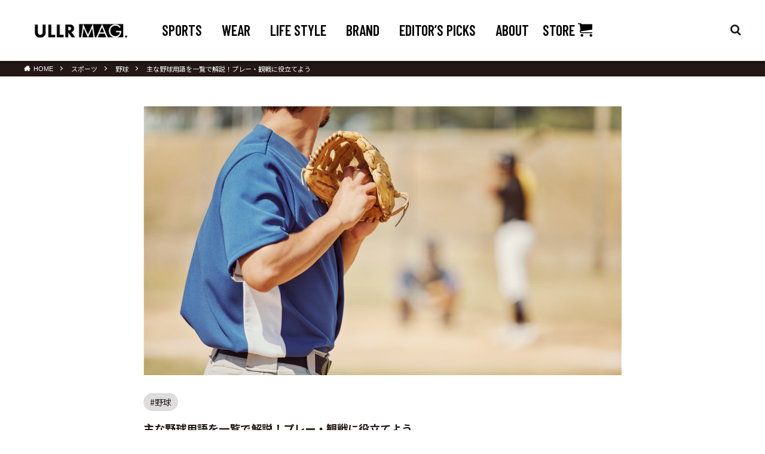

--- FILE ---
content_type: text/html; charset=UTF-8
request_url: https://www.descente.co.jp/media/sports/baseball/25182/
body_size: 36487
content:
<!DOCTYPE html>
<html lang="ja" prefix="og: http://ogp.me/ns#" class="t-html ">
<head prefix="og: http://ogp.me/ns# fb: http://ogp.me/ns/fb# article: http://ogp.me/ns/article#">
<meta charset="UTF-8">
<title>主な野球用語を一覧で解説！プレー・観戦に役立てよう</title>
<meta name='robots' content='max-image-preview:large' />
<style id='classic-theme-styles-inline-css' type='text/css'>
/*! This file is auto-generated */
.wp-block-button__link{color:#fff;background-color:#32373c;border-radius:9999px;box-shadow:none;text-decoration:none;padding:calc(.667em + 2px) calc(1.333em + 2px);font-size:1.125em}.wp-block-file__button{background:#32373c;color:#fff;text-decoration:none}
</style>
<style id='global-styles-inline-css' type='text/css'>
body{--wp--preset--color--black: #000000;--wp--preset--color--cyan-bluish-gray: #abb8c3;--wp--preset--color--white: #ffffff;--wp--preset--color--pale-pink: #f78da7;--wp--preset--color--vivid-red: #cf2e2e;--wp--preset--color--luminous-vivid-orange: #ff6900;--wp--preset--color--luminous-vivid-amber: #fcb900;--wp--preset--color--light-green-cyan: #7bdcb5;--wp--preset--color--vivid-green-cyan: #00d084;--wp--preset--color--pale-cyan-blue: #8ed1fc;--wp--preset--color--vivid-cyan-blue: #0693e3;--wp--preset--color--vivid-purple: #9b51e0;--wp--preset--gradient--vivid-cyan-blue-to-vivid-purple: linear-gradient(135deg,rgba(6,147,227,1) 0%,rgb(155,81,224) 100%);--wp--preset--gradient--light-green-cyan-to-vivid-green-cyan: linear-gradient(135deg,rgb(122,220,180) 0%,rgb(0,208,130) 100%);--wp--preset--gradient--luminous-vivid-amber-to-luminous-vivid-orange: linear-gradient(135deg,rgba(252,185,0,1) 0%,rgba(255,105,0,1) 100%);--wp--preset--gradient--luminous-vivid-orange-to-vivid-red: linear-gradient(135deg,rgba(255,105,0,1) 0%,rgb(207,46,46) 100%);--wp--preset--gradient--very-light-gray-to-cyan-bluish-gray: linear-gradient(135deg,rgb(238,238,238) 0%,rgb(169,184,195) 100%);--wp--preset--gradient--cool-to-warm-spectrum: linear-gradient(135deg,rgb(74,234,220) 0%,rgb(151,120,209) 20%,rgb(207,42,186) 40%,rgb(238,44,130) 60%,rgb(251,105,98) 80%,rgb(254,248,76) 100%);--wp--preset--gradient--blush-light-purple: linear-gradient(135deg,rgb(255,206,236) 0%,rgb(152,150,240) 100%);--wp--preset--gradient--blush-bordeaux: linear-gradient(135deg,rgb(254,205,165) 0%,rgb(254,45,45) 50%,rgb(107,0,62) 100%);--wp--preset--gradient--luminous-dusk: linear-gradient(135deg,rgb(255,203,112) 0%,rgb(199,81,192) 50%,rgb(65,88,208) 100%);--wp--preset--gradient--pale-ocean: linear-gradient(135deg,rgb(255,245,203) 0%,rgb(182,227,212) 50%,rgb(51,167,181) 100%);--wp--preset--gradient--electric-grass: linear-gradient(135deg,rgb(202,248,128) 0%,rgb(113,206,126) 100%);--wp--preset--gradient--midnight: linear-gradient(135deg,rgb(2,3,129) 0%,rgb(40,116,252) 100%);--wp--preset--font-size--small: 13px;--wp--preset--font-size--medium: 20px;--wp--preset--font-size--large: 36px;--wp--preset--font-size--x-large: 42px;--wp--preset--spacing--20: 0.44rem;--wp--preset--spacing--30: 0.67rem;--wp--preset--spacing--40: 1rem;--wp--preset--spacing--50: 1.5rem;--wp--preset--spacing--60: 2.25rem;--wp--preset--spacing--70: 3.38rem;--wp--preset--spacing--80: 5.06rem;--wp--preset--shadow--natural: 6px 6px 9px rgba(0, 0, 0, 0.2);--wp--preset--shadow--deep: 12px 12px 50px rgba(0, 0, 0, 0.4);--wp--preset--shadow--sharp: 6px 6px 0px rgba(0, 0, 0, 0.2);--wp--preset--shadow--outlined: 6px 6px 0px -3px rgba(255, 255, 255, 1), 6px 6px rgba(0, 0, 0, 1);--wp--preset--shadow--crisp: 6px 6px 0px rgba(0, 0, 0, 1);}:where(.is-layout-flex){gap: 0.5em;}:where(.is-layout-grid){gap: 0.5em;}body .is-layout-flex{display: flex;}body .is-layout-flex{flex-wrap: wrap;align-items: center;}body .is-layout-flex > *{margin: 0;}body .is-layout-grid{display: grid;}body .is-layout-grid > *{margin: 0;}:where(.wp-block-columns.is-layout-flex){gap: 2em;}:where(.wp-block-columns.is-layout-grid){gap: 2em;}:where(.wp-block-post-template.is-layout-flex){gap: 1.25em;}:where(.wp-block-post-template.is-layout-grid){gap: 1.25em;}.has-black-color{color: var(--wp--preset--color--black) !important;}.has-cyan-bluish-gray-color{color: var(--wp--preset--color--cyan-bluish-gray) !important;}.has-white-color{color: var(--wp--preset--color--white) !important;}.has-pale-pink-color{color: var(--wp--preset--color--pale-pink) !important;}.has-vivid-red-color{color: var(--wp--preset--color--vivid-red) !important;}.has-luminous-vivid-orange-color{color: var(--wp--preset--color--luminous-vivid-orange) !important;}.has-luminous-vivid-amber-color{color: var(--wp--preset--color--luminous-vivid-amber) !important;}.has-light-green-cyan-color{color: var(--wp--preset--color--light-green-cyan) !important;}.has-vivid-green-cyan-color{color: var(--wp--preset--color--vivid-green-cyan) !important;}.has-pale-cyan-blue-color{color: var(--wp--preset--color--pale-cyan-blue) !important;}.has-vivid-cyan-blue-color{color: var(--wp--preset--color--vivid-cyan-blue) !important;}.has-vivid-purple-color{color: var(--wp--preset--color--vivid-purple) !important;}.has-black-background-color{background-color: var(--wp--preset--color--black) !important;}.has-cyan-bluish-gray-background-color{background-color: var(--wp--preset--color--cyan-bluish-gray) !important;}.has-white-background-color{background-color: var(--wp--preset--color--white) !important;}.has-pale-pink-background-color{background-color: var(--wp--preset--color--pale-pink) !important;}.has-vivid-red-background-color{background-color: var(--wp--preset--color--vivid-red) !important;}.has-luminous-vivid-orange-background-color{background-color: var(--wp--preset--color--luminous-vivid-orange) !important;}.has-luminous-vivid-amber-background-color{background-color: var(--wp--preset--color--luminous-vivid-amber) !important;}.has-light-green-cyan-background-color{background-color: var(--wp--preset--color--light-green-cyan) !important;}.has-vivid-green-cyan-background-color{background-color: var(--wp--preset--color--vivid-green-cyan) !important;}.has-pale-cyan-blue-background-color{background-color: var(--wp--preset--color--pale-cyan-blue) !important;}.has-vivid-cyan-blue-background-color{background-color: var(--wp--preset--color--vivid-cyan-blue) !important;}.has-vivid-purple-background-color{background-color: var(--wp--preset--color--vivid-purple) !important;}.has-black-border-color{border-color: var(--wp--preset--color--black) !important;}.has-cyan-bluish-gray-border-color{border-color: var(--wp--preset--color--cyan-bluish-gray) !important;}.has-white-border-color{border-color: var(--wp--preset--color--white) !important;}.has-pale-pink-border-color{border-color: var(--wp--preset--color--pale-pink) !important;}.has-vivid-red-border-color{border-color: var(--wp--preset--color--vivid-red) !important;}.has-luminous-vivid-orange-border-color{border-color: var(--wp--preset--color--luminous-vivid-orange) !important;}.has-luminous-vivid-amber-border-color{border-color: var(--wp--preset--color--luminous-vivid-amber) !important;}.has-light-green-cyan-border-color{border-color: var(--wp--preset--color--light-green-cyan) !important;}.has-vivid-green-cyan-border-color{border-color: var(--wp--preset--color--vivid-green-cyan) !important;}.has-pale-cyan-blue-border-color{border-color: var(--wp--preset--color--pale-cyan-blue) !important;}.has-vivid-cyan-blue-border-color{border-color: var(--wp--preset--color--vivid-cyan-blue) !important;}.has-vivid-purple-border-color{border-color: var(--wp--preset--color--vivid-purple) !important;}.has-vivid-cyan-blue-to-vivid-purple-gradient-background{background: var(--wp--preset--gradient--vivid-cyan-blue-to-vivid-purple) !important;}.has-light-green-cyan-to-vivid-green-cyan-gradient-background{background: var(--wp--preset--gradient--light-green-cyan-to-vivid-green-cyan) !important;}.has-luminous-vivid-amber-to-luminous-vivid-orange-gradient-background{background: var(--wp--preset--gradient--luminous-vivid-amber-to-luminous-vivid-orange) !important;}.has-luminous-vivid-orange-to-vivid-red-gradient-background{background: var(--wp--preset--gradient--luminous-vivid-orange-to-vivid-red) !important;}.has-very-light-gray-to-cyan-bluish-gray-gradient-background{background: var(--wp--preset--gradient--very-light-gray-to-cyan-bluish-gray) !important;}.has-cool-to-warm-spectrum-gradient-background{background: var(--wp--preset--gradient--cool-to-warm-spectrum) !important;}.has-blush-light-purple-gradient-background{background: var(--wp--preset--gradient--blush-light-purple) !important;}.has-blush-bordeaux-gradient-background{background: var(--wp--preset--gradient--blush-bordeaux) !important;}.has-luminous-dusk-gradient-background{background: var(--wp--preset--gradient--luminous-dusk) !important;}.has-pale-ocean-gradient-background{background: var(--wp--preset--gradient--pale-ocean) !important;}.has-electric-grass-gradient-background{background: var(--wp--preset--gradient--electric-grass) !important;}.has-midnight-gradient-background{background: var(--wp--preset--gradient--midnight) !important;}.has-small-font-size{font-size: var(--wp--preset--font-size--small) !important;}.has-medium-font-size{font-size: var(--wp--preset--font-size--medium) !important;}.has-large-font-size{font-size: var(--wp--preset--font-size--large) !important;}.has-x-large-font-size{font-size: var(--wp--preset--font-size--x-large) !important;}
.wp-block-navigation a:where(:not(.wp-element-button)){color: inherit;}
:where(.wp-block-post-template.is-layout-flex){gap: 1.25em;}:where(.wp-block-post-template.is-layout-grid){gap: 1.25em;}
:where(.wp-block-columns.is-layout-flex){gap: 2em;}:where(.wp-block-columns.is-layout-grid){gap: 2em;}
.wp-block-pullquote{font-size: 1.5em;line-height: 1.6;}
</style>
<script type="text/javascript" id="wpp-js-js-extra">
/* <![CDATA[ */
var wpp_params = {"sampling_active":"0","sampling_rate":"100","ajax_url":"https:\/\/www.descente.co.jp\/media\/wp-json\/wordpress-popular-posts\/v1\/popular-posts","ID":"25182","token":"c1fa746036","debug":""};
/* ]]> */
</script>
<script type="text/javascript" src="https://www.descente.co.jp/media/wp-content/plugins/wordpress-popular-posts/assets/js/wpp-5.0.0.min.js?ver=5.1.0" id="wpp-js-js"></script>
<script type="text/javascript" src="https://www.descente.co.jp/media/wp-includes/js/jquery/jquery.min.js?ver=3.7.1" id="jquery-core-js"></script>
<script type="text/javascript" src="https://www.descente.co.jp/media/wp-includes/js/jquery/jquery-migrate.min.js?ver=3.4.1" id="jquery-migrate-js"></script>
<link rel="https://api.w.org/" href="https://www.descente.co.jp/media/wp-json/" /><link rel="alternate" type="application/json" href="https://www.descente.co.jp/media/wp-json/wp/v2/posts/25182" /><link rel="alternate" type="application/json+oembed" href="https://www.descente.co.jp/media/wp-json/oembed/1.0/embed?url=https%3A%2F%2Fwww.descente.co.jp%2Fmedia%2Fsports%2Fbaseball%2F25182%2F" />
<link rel="alternate" type="text/xml+oembed" href="https://www.descente.co.jp/media/wp-json/oembed/1.0/embed?url=https%3A%2F%2Fwww.descente.co.jp%2Fmedia%2Fsports%2Fbaseball%2F25182%2F&#038;format=xml" />
<link class="css-async" rel href="https://www.descente.co.jp/media/wp-content/themes/dst20200612/css/icon.min.css">
<link class="css-async" rel href="https://fonts.googleapis.com/css?family=Lato:100,300,400,700,900&display=swap">
<link class="css-async" rel href="https://fonts.googleapis.com/css?family=Fjalla+One">
<link rel="stylesheet" href="https://fonts.googleapis.com/css?family=Noto+Sans+JP:100,200,300,400,500,600,700,800,900&display=swap">
<link rel="stylesheet" href="https://fonts.googleapis.com/css2?family=Barlow+Condensed:wght@600&display=swap">
<link rel="stylesheet" href="https://www.descente.co.jp/media/wp-content/themes/dst20200612/style.min.css?v=1700525235">
<link class="css-async" rel href="https://www.descente.co.jp/media/wp-content/themes/dst20200612/css/add.css?v=1700525222">
<link rel="canonical" href="https://www.descente.co.jp/media/sports/baseball/25182/" />
<script src="https://ajax.googleapis.com/ajax/libs/jquery/1.12.4/jquery.min.js"></script>
<meta http-equiv="X-UA-Compatible" content="IE=edge">
<meta name="viewport" content="width=device-width, initial-scale=1, viewport-fit=cover"/>
<style>
.content .es-LiconBox:before{background-color:#000000;}.content .es-LiconCircle:before{background-color:#000000;}.content .es-BTiconBox:before{background-color:#000000;}.content .es-BTiconCircle:before{background-color:#000000;}.content .es-BiconObi{border-color:#000000;}.content .es-BiconCorner:before{background-color:#000000;}.content .es-BiconCircle:before{background-color:#000000;}.content .es-BmarkHatena::before{background-color:#005293;}.content .es-BmarkExcl::before{background-color:#b60105;}.content .es-BmarkQ::before{background-color:#005293;}.content .es-BmarkQ::after{border-top-color:#005293;}.content .es-BmarkA::before{color:#b60105;}.content .es-BsubTradi::before{color:#ffffff;background-color:#b60105;border-color:#b60105;}.btn__link-primary{color:#ffffff; background-color:#000000;}.content .btn__link-primary{color:#ffffff; background-color:#000000;}.searchBtn__contentInner .btn__link-search{color:#ffffff; background-color:#000000;}.btn__link-secondary{color:#ffffff; background-color:#000000;}.content .btn__link-secondary{color:#ffffff; background-color:#000000;}.btn__link-search{color:#ffffff; background-color:#000000;}.btn__link-normal{background:#000000;}.content .btn__link-normal{background:#000000;}.comments__list .comment-reply-link{color:#000000;}.comments__list .comment-reply-link:hover{background-color:#000000;}@media only screen and (min-width: 992px){.subNavi__link-pickup{color:#000000;}}@media only screen and (min-width: 992px){.subNavi__link-pickup:hover{background-color:#000000;}}.content h2{color:#191919}.content h3{color:#191919}.content h4{color:#191919}.content h5{color:#191919}.content ul > li::before{color:#000000;}.content ul{color:#191919;}.content ol > li::before{color:#000000; border-color:#000000;}.content ol > li > ol > li::before{background-color:#000000; border-color:#000000;}.content ol > li > ol > li > ol > li::before{color:#000000; border-color:#000000;}.content ol{color:#191919;}.content .balloon .balloon__text{color:#191919; background-color:#f2f2f2;}.content .balloon .balloon__text-left:before{border-left-color:#f2f2f2;}.content .balloon .balloon__text-right:before{border-right-color:#f2f2f2;}.content .balloon-boder .balloon__text{color:#191919; background-color:#ffffff;  border-color:#d8d8d8;}.content .balloon-boder .balloon__text-left:before{border-left-color:#d8d8d8;}.content .balloon-boder .balloon__text-left:after{border-left-color:#ffffff;}.content .balloon-boder .balloon__text-right:before{border-right-color:#d8d8d8;}.content .balloon-boder .balloon__text-right:after{border-right-color:#ffffff;}.content blockquote{color:#191919; background-color:#f2f2f2;}.content blockquote::before{color:#d8d8d8;}.content table{color:#191919; border-top-color:#E5E5E5; border-left-color:#E5E5E5;}.content table th{background:#7f7f7f; color:#ffffff; ;border-right-color:#E5E5E5; border-bottom-color:#E5E5E5;}.content table td{background:#ffffff; ;border-right-color:#E5E5E5; border-bottom-color:#E5E5E5;}.content table tr:nth-child(odd) td{background-color:#f2f2f2;}.titleborderBox01{border:2px solid #ffac25;padding:20px;margin-top:20px;position:relative}.titleborderBox01 div{position:absolute;top:-10px;background-color:#fff;padding:0 10px;color:#f93;font-weight:700;font-size:15px}.titleborderBox01 p{margin:0}.titleborderBox02{border:2px solid #ff7404;margin-top:50px;position:relative}.titleborderBox02 div{position:absolute;top:-30px;left:-2px;background-color:#ff7404;line-height:30px;padding:0 10px;color:#fff;font-weight:700;font-size:14px}.post_content .titleborderBox02 ul{margin:10px 0 0;padding:0;font-size:14px}.post_content .titleborderBox02 ul li{list-style-type:none}.titleborderBox02 ul li{position:relative;padding:0 20px;margin-left:15px}.titleborderBox02 ul li:before{font-family:FontAwesome;content:"\f13a";position:absolute;font-size:1em;color:#000;left:0}.borderBox01{border:2px solid #ccc;padding:20px;margin-top:20px}.borderBox02{border:2px solid #000;padding:20px;margin-top:20px}.bgBox{background:#f0f0f0;padding:20px;margin-top:20px}.paperBox{position:relative;padding:20px;margin-top:20px;background-color:#f0f0f0}.paperBox::after{content:"";position:absolute;bottom:0;right:0;border-color:#ccc #fff #fff #ccc;border-style:solid;border-width:0 0 15px 15px}.bracketsBox{position:relative;padding:20px;margin-top:20px}.bracketsBox:before,.bracketsBox:after{display:inline-block;position:absolute;width:20px;height:30px;content:""}.bracketsBox:before{top:0;left:0;border-top:solid 2px #191919;border-left:solid 2px #191919}.bracketsBox:after{right:0;bottom:0;border-right:solid 2px #191919;border-bottom:solid 2px #191919}.questionBox,.exclamationBox{position:relative;margin-top:20px;padding:20px 20px 20px 70px;font-size:14px}.questionBox{background-color:#D9EFF7}.exclamationBox{background-color:#FFC1C0}.questionBox::before,.exclamationBox::before{position:absolute;top:15px;left:20px;font-size:18px;font-weight:700;color:#fff;text-align:center;vertical-align:middle;width:30px;height:30px;line-height:30px;border-radius:50%}.questionBox::before{content:"?";background:#0af}.exclamationBox::before{content:"!";background:#ff3c41}.markerRed{background:linear-gradient(transparent 80%,#FF9896 80%)}.markerYellow{background:linear-gradient(transparent 80%,#FFD170 80%)}.markerBlue{background:linear-gradient(transparent 80%,#99CCF1 80%)}.textRed{color:red}.textBlue{color:#007fdb}.textOrange{color:#eb5424}.asterisk{display:block;font-size:12px;text-indent:-1em;padding-left:1em}.btnRed a{background-color:#FF7A4D;color:#ffff;margin:10px 0;padding:10px 15px;text-align:center;border-bottom:3px solid #D93600;border-radius:5px}.btnRed a:before{font-family:FontAwesome;content:"\f0da";font-size:11px;margin-right:5px}.btnRed a:hover{background-color:#D93600}.btnGreen a{background-color:#11862F;color:#fff;margin:10px 0;padding:10px 15px;text-align:center;border-bottom:3px solid #360;border-radius:5px;text-decoration:none}.btnGreen a:before{font-family:FontAwesome;content:"\f0da";font-size:11px;margin-right:5px}.btnGreen a:hover{background-color:#360}.post_content p .btnRed a,.post_content p .btnGreen a{color:#fff;text-decoration:none}.ac-container{width:auto;margin:10px auto 0}.ac-container label{width:auto;text-align:center;background:#000;margin:auto;padding:10px;position:relative;height:auto;cursor:pointer;color:#fff}.ac-container label:after{margin-left:5px;color:#fff;font-family:"icomoon";content:"\ea0c"}.ac-container input:checked~label::after{color:#fff;font-family:"icomoon";content:"\ea0d"}.ac-container input{display:none}.ac-container div{background:rgba(255,255,255,0.5);margin-top:-1px;overflow:hidden;height:0;position:relative;z-index:10}.ac-container input:checked~div{height:auto;border:1px solid #ddd}.ac-container div p{color:#777;line-height:23px;font-size:14px;padding:20px}.post_content h2{padding:.5em 1em;color:#fff;background:#231815}.post_content h3{padding:.5em 0;border-bottom:4px solid #000}.post_content h4{clear:both;position:relative;padding:.25em 0 0 1.5em;padding-left:1.5em;line-height:1.5}.post_content h4:before{content:"■";position:absolute;font-size:.5rem;left:0;top:9px}.post_content h5{clear:both;font-size:14px;margin:2em 0 1em;font-weight:700;text-align:left;color:#000;line-height:1.4}.post_content h3 a:hover,h4 a:hover,h5 a:hover{text-decoration:none}.post_content p{margin-top:2rem;margin-bottom:2rem;line-height:1.8}.post_content p img{margin:20px 0}@media only screen and (max-width: 768px){.post_content h2{margin:1em 0;font-size:1.7rem}.post_content p{font-size:1.6rem;margin-top:1rem;margin-bottom:1rem}.post_content p img{margin:0}.post_content h3{font-size:1.8rem}.post_content h4{font-size:1.6rem}.post_content h5{font-size:1.4rem}}
/*高度な設定*/.imgb{border:5px dashed #eee;padding:5px}.oya_box{}.oya_box a{text-decoration:underline;color:#f47721;text-weight:bold}.oya_btn{background:#ccc;font-weight:700;text-align:center;margin:20px 50px}.oya_btn a{padding:10px;text-decoration:none;color:#FFF;width:100%;display:block;height:100%;font-size:1em}.oya_btn:active{background:#eee}.ex_box{}.ex_box table{}.ex_box dl,dt,dd{margin:0;padding:0}.ex_box dl{width:100%;margin:20px 0;border:solid 5px #eee}.ex_box dt{width:100%;background-color:#eee;padding:10px;color:#666;font-weight:700;text-indent:5px}.ex_box dd{padding:10px}
.heading-primary{
font-size:1.3em;
}
.post_content p a{
text-decoration: none;
}
.post_content p a:hover{
color:#ff7879;
}

.square_btn{}
.square_btn a{
font-size:14px;
font-weight:700;
color:#FFF;
text-decoration:none;
background:#EF4A4B!important;border-radius:33px;
display:block;
width:93%;
padding:9px;
margin:13px auto;text-align:center;
}

.square_btn a:hover{opacity:.9}#tvbd{width:100%}.imgline{border:2px #bebebe solid}.crypto_box{}.crypto_box a img{text-align:center;display:block}.crypto_box li{font-size:1em;line-height:160%}.banner_img{text-align:center}.box27{position:relative;margin:2em 0;padding:.5em 1em;border:solid 3px #62c1ce}.box27 .box-title{position:absolute;display:inline-block;top:-27px;left:-3px;padding:0 9px;height:25px;line-height:25px;vertical-align:middle;font-size:17px;background:#62c1ce;color:#fff;font-weight:700;border-radius:5px 5px 0 0}.box27 p{margin:0;padding:0}.lptitle_twitetr{border-radius:5px;-webkit-border-radius:5px;-moz-border-radius:5px;padding:1em;background-color:#EBB105;color:#fff;letter-spacing:.2em;clear:both;font-size:20px;margin:2em 0 1em;text-align:left;font-weight:700;line-height:1.4}table{border-collapse:collapse;border-spacing:0;border:1px solid #e5e5e5;width:100%;border-collapse:collapse;border-spacing:0;line-height:1.6}th,td{border:1px solid #e5e5e5;padding:6px}th{width:13em;font-weight:700}td{}td:last-child{}td ul li,td ol li{margin:0}.pr_txt a{font-size:16px;font-weight:700;text-decoration:underline;color:#f47721;　margin:13px 0}.pr_txt a:hover{text-decoration:none}.square_btn_red{background:red;border-bottom:solid 2px #ff9393;border-radius:3px;box-shadow:inset 0 2px 0 rgba(255,255,255,0.2),0 2px 2px rgba(0,0,0,0.19);font-weight:700;text-align:center;margin:1.5em 2em}.square_btn_red a{padding:1em;text-decoration:none;color:#FFF;display:block;height:100%;font-size:1em;font-weight:700}.square_btn_red a:hover{background:#ff4d4d}.square_btn_red:active{border-bottom:solid 2px #3cb371;box-shadow:0 0 2px rgba(0,0,0,0.30)}.dmm_ad{display:block;border-style:solid;border-width:6px;border-color:#eee;padding:2%}.dmm_ad p{text-align:center;margin:0 auto;font-size:.9em}.dmm_ad h5{text-align:center;margin:1% auto}.dmm_ad span.kome{font-size:.5em}.dmm_ad div.square_btn{font-size:.6em;margin:2%}th{width:30%;font-weight:700;background:#eee}.yokomax{position:relative;width:100%;padding-top:56.25%}.yokomax iframe{position:absolute;top:0;right:0;width:100%;height:100%}.main_title{background-color:#F90;margin-top:0;font-size:20px;font-weight:700;padding:8px;margin-bottom:10px}.spec_list table{margin:0 5px}.spec_list table tr th{background-color:#EBEBEB}.spec_list table tr th{padding:5px}.spec_list table tr td{padding:5px}.spec_list table tr td img{margin:0;padding:0}.merit_text{background-color:#FDFED9;margin:5px;padding:5px;font-size:15px;text-align:left}.point_text{font-weight:700;margin-bottom:5px;text-align:left;font-size:16px}.cpn_txt{background-color:#CCC;font-weight:700;margin-bottom:5px;text-align:center;font-size:16px;padding:8px}.card_content{text-align:center;border-style:solid;border-color:#F90;border-width:1px;margin-bottom:15px}.cpn_text{font-size:16px;color:red;font-weight:700;margin:0 5px;padding:10px;border-style:solid;border-width:4px;border-color:red}.bdbox{}.bdbox_thumbnail{text-align:center}.bdbox table{}.bdbox th{font-weight:700;background:#f9f9f9;padding:13px}.bdbox td{padding:13px}

.btn_txt {
  text-align: center;
  margin: 33px 0;
  border: solid 3px #ebb105;
  padding: 3%;
  background: #fffaf4
}
.btn_txt p {
  font-weight: 700;
  font-size: 16px;
  width: 100%;
  text-align: center;
  margin-bottm: 33px;
  color: #ebb105
}
.btn_txt div {
  text-align: left;
}

.btn_txt a {
  margin: 3px;
  background: #fff;
  font-weight: 700;
  text-decoration: none;
  display: inline-block;
  text-align: center;
  padding: 13px;
  color: #ebb105;
  border: 3px solid #ebb105;
  border-radius: 33px;
  -webkit-border-radius: 33px;
  -moz-border-radius: 33px;
}
.btn_txt a:hover {
  background: #ebb105;
  color: #fff;
  border: 3px solid #ebb105
}
.rankbox {
  border: solid 6px #eee;
  padding: 13px
}
.wp-embedded-content {
  max-width: 100%
}
.lkc-internal-wrap {
  max-width: 100%
}
.star-rating{position:relative;display:inline-block;font-size:18px}.star-rating .star-rating-item{position:absolute;overflow:hidden;white-space:nowrap}.star-rating .star-rating-item:before{content:"★★★★★";color:#fc3}.star-rating:after{content:"★★★★★";color:#ccc}.relation_box1{width:100%;margin:13px auto;border:solid 1px #eee;padding:13px;position:relative}.relation_box1 img{display:block!important;max-width:100%!important;margin:0 2% 0 0;padding:0!important;background:none!important;border:none!important;float:left;border-radius:3px!important;box-shadow:0 1px 4px rgba(0,0,0,0.2)!important;width:18%}.relation_box1 span{float:right;width:80%;margin:0}.relation_box1 span a{text-decoration:underline}.relation_box1 span a:hover{text-decoration:none}.relation_box1 ul{margin:0}.relation_box1 ul li{list-style-type:none;margin:0}.relation_box_sp{font-size:11px;color:#999;position:absolute;bottom:3px;right:6px}.coupon_list{}.coupon_list li{float:left;list-style-type:none}.coupon_list img{width:63px;border-radius:50px;border:solid 1px #eee}
.card{
font-size:13px;
width:90%;
margin:13px 5% 33px 5%;
background:#fff;
border-radius:5px;
box-shadow:0 2px 5px #ccc;
text-align:center;
color:#000;
}
.card-img{border-radius:5px 5px 0 0;max-width:100%;height:auto}.card-content{padding:3px}.card-title{font-size:16px;font-weight:700;margin-bottom:13px}.card-coupon{font-weight:700}.card-coupon span{font-size:16px;color:#ff4552}.card-text{font-size:11px;color:#666;line-height:1.5;padding:10px}.card-link{border-top:1px solid #eee}.card-link a{text-decoration:none;color:#08d;margin:0 10px;padding:20px;display:block}.card-link a:hover{color:#0090aa}
.desc-area{
color:blue;
}
.desc-area p{
margin:0px;
}

a.disabled{
    pointer-events: none;
}

#cta_fs .button_dm {font-size:.5rem}@media only screen and (min-width: 768px){#cta_fs .button_dm{font-size:1rem}}

#cta_fs .button_b{font-size:.8rem}@media only screen and (min-width: 768px){#cta_fs .button_b{font-size:1rem}}

#cta_fs .button_c{font-size:1.3rem}@media only screen and (min-width: 768px){#cta_fs .button_c{font-size:1.7rem}}

#cta_fs2 .button_c{font-size:1.1rem}@media only screen and (min-width: 768px){#cta_fs2 .button_c{font-size:1.5rem}}

#cta_fs3 .button_c{font-size:1.2rem}@media only screen and (min-width: 768px){#cta_fs3 .button_c{font-size:1.5rem}}

#cta_fs4 .button_c{font-size:0.7rem}@media only screen and (min-width: 768px){#cta_fs4 .button_c{font-size:1.1rem}}

#cta_fs5 .button_d{font-size:1.3rem}@media only screen and (min-width: 768px){#cta_fs5 .button_d{font-size:1.7rem}}

#cta_fs6 .button_d{font-size:0.9rem}@media only screen and (min-width: 768px){#cta_fs6 .button_d{font-size:1.2rem}}

.textBlue a:hover {
color:#337ed4;

}


.content .scroll table{
width:100%;
}
.scroll{
overflow: auto;　　　　/*tableをスクロールさせる*/
white-space: nowrap;　　/*tableのセル内にある文字の折り返しを禁止*/
}
.scroll::-webkit-scrollbar{　　/*tableにスクロールバーを追加*/
 height: 5px;
}
.scroll::-webkit-scrollbar-track{　　/*tableにスクロールバーを追加*/
 background: #F1F1F1;
}
.scroll::-webkit-scrollbar-thumb {　　/*tableにスクロールバーを追加*/
 background: #BCBCBC;
}

/*202004GtitoADD*/
.blogcard{display:block;margin:0 auto;padding:9px;width:100%;border:1px solid #979797;border-radius:5px;margin:inherit auto;-webkit-transition:background-color 1s;transition:background-color 1s;font-size:14px;text-align:center}.blogcard strong{font-size:12px;color:#999}.blogcard .desc-area p{text-align:center}
/*202006GtitoADD*/
.headline_style_cwrap{margin:40px auto;text-align:center;position:relative;color:#fff}.headline_style_title{position:inherit;display:block;margin:0 auto;padding:0 10px 5px;width:170px;font-size:2rem;text-align:center;letter-spacing:.05em;font-family:'Barlow Condensed',"arial","游ゴシック体","Yu Gothic","YuGothic","ヒラギノ角ゴシック Pro","Hiragino Kaku Gothic Pro","メイリオ","Meiryo","ＭＳ Ｐゴシック","MS PGothic","sans-serif";border-bottom:2px solid #fff}@media only screen and (min-width: 769px){.headline_style_title{width:277px;font-size:3rem;padding:0 10px 7px;border-bottom:5px solid #fff}}.headline_style_subtitle{display:block;position:relative;top:5px;text-align:center;font-size:1.2rem;font-weight:700}@media only screen and (min-width: 769px){.headline_style_subtitle{display:block;position:inherit;top:10px;margin-bottom:10px;padding:0 10px;font-size:1.6rem}}.headline_style_cwrap img{margin:30px auto 20px;max-width:100%;height:auto}@media only screen and (min-width: 769px){.headline_style_cwrap img{margin:30px auto}}.headline_style_cwrap p{max-width:800px;margin:0 auto;line-height:1.8;font-size:1.1rem}@media only screen and (min-width: 769px){.headline_style_cwrap p{font-size:1.6rem}}

.post_content h4{padding-left:0 !important;}.post_content h4:before{content: none !important;}

/*20220404*/
body.category .post_content .profile__Box h2.profile__name {margin:0 0 15px;padding:0;font-size:1.3rem;color:#231815;background:none;}@media(min-width: 768px){body.category .post_content .profile__Box h2.profile__name {font-size: 2rem;}}@media(max-width:768px){.l-footer {padding-bottom:44px;}}

</style>
<link rel="alternate" type="application/rss+xml" title="Stories" href="https://www.descente.co.jp/media/feed/?post_type=amp_story"><!-- There is no amphtml version available for this URL. --><link rel="icon" href="https://www.descente.co.jp/media/wp-content/uploads/2020/06/cropped-logo_02_favicon-32x32.png" sizes="32x32" />
<link rel="icon" href="https://www.descente.co.jp/media/wp-content/uploads/2020/06/cropped-logo_02_favicon-192x192.png" sizes="192x192" />
<link rel="apple-touch-icon" href="https://www.descente.co.jp/media/wp-content/uploads/2020/06/cropped-logo_02_favicon-180x180.png" />
<meta name="msapplication-TileImage" content="https://www.descente.co.jp/media/wp-content/uploads/2020/06/cropped-logo_02_favicon-270x270.png" />
<meta name="description" content="野球で使われる用語をしっかりと理解することで、実際にプレーするときや野球観戦をする際に役立ちます。この記事では、主な野球用語を一覧で解説します。用語を覚えて野球を楽しみましょう。">
<meta name="keywords" content="野球,用語">
<meta property="og:locale" content="ja_JP" />
<meta property="og:site_name" content="ULLR MAG. (ウルマグ) ～カラダから心をデザインするライフスタイルマガジン～" />
<meta property="og:type" content="article" />
<meta property="og:title" content="主な野球用語を一覧で解説！プレー・観戦に役立てよう | ULLR MAG.（ウルマグ）" />
<meta property="og:description" content="野球で使われる用語をしっかりと理解することで、実際にプレーするときや野球観戦をする際に役立ちます。この記事では、主な野球用語を一覧で解説します。用語を覚えて野球を楽しみましょう。" />
<meta property="og:url" content="https://www.descente.co.jp/media/sports/baseball/25182/" />
<meta property="og:image" content="https://www.descente.co.jp/media/wp-content/uploads/2023/01/shutterstock_2218359595-min-1024x576.jpg" />
<meta name="twitter:card" content="summary_large_image" />
<meta name="twitter:title" content="主な野球用語を一覧で解説！プレー・観戦に役立てよう" />
<meta name="twitter:description" content="野球で使われる用語をしっかりと理解することで、実際にプレーするときや野球観戦をする際に役立ちます。この記事では、主な野球用語を一覧で解説します。用語を覚えて野球を楽しみましょう。" />
<meta name="twitter:image" content="https://www.descente.co.jp/media/wp-content/uploads/2023/01/shutterstock_2218359595-min-1024x576.jpg" />
<meta name="apple-mobile-web-app-title" content="ULLR MAG.（ウルマグ）">
<!--Markup-->
<!--post,page,add-->
<!--cw-->
<script type="application/ld+json">
{
  "@context": "https://schema.org",
  "@type": "Article",
  "headline": "主な野球用語を一覧で解説！プレー・観戦に役立てよう",
  "image": "https://www.descente.co.jp/media/wp-content/uploads/2023/01/shutterstock_2218359595-min.jpg",  
  "author": {
    "@type": "Person",
    "name": "ULLR MAG.（ウルマグ編集部）"
  },  
  "publisher": {
    "@type": "Organization",
    "name": "ULLR MAG.（ウルマグ）",
    "logo": {
      "@type": "ImageObject",
      "url": "img-path",
      "width": 186,
      "height": 30
    }
  },
  "datePublished": "2023/02/15 11:55",
  "dateModified": "2023/05/24 18:55"
}
</script>
<!--other-->
<script type="application/ld+json">
{
"@context": "http://schema.org",
"@type": "FAQPage",
"description": "この記事では、使われる頻度の高い野球用語の意味について、五十音順に紹介します。",
"mainEntity": [
{
"@type": "Question",
"name": "野球用語【あ行】",
"acceptedAnswer": {
"@type": "Answer",
"text": "あ行の野球用語を紹介します。",
"url": "https://www.descente.co.jp/media/sports/baseball/25182/#outline__1"
}
},
{
"@type": "Question",
"name": "野球用語【か行】",
"acceptedAnswer": {
"@type": "Answer",
"text": "か行の野球用語を紹介します。",
"url": "https://www.descente.co.jp/media/sports/baseball/25182/#outline__2"
}
},	
{
"@type": "Question",
"name": "野球用語【さ行】",
"acceptedAnswer": {
"@type": "Answer",
"text": "さ行の野球用語を紹介します。",
"url": "https://www.descente.co.jp/media/sports/baseball/25182/#outline__3"
}
},
{
"@type": "Question",
"name": "野球用語【た行】",
"acceptedAnswer": {
"@type": "Answer",
"text": "た行の野球用語を紹介します。",
"url": "https://www.descente.co.jp/media/sports/baseball/25182/#outline__4"
}
},
{
"@type": "Question",
"name": "野球用語【な行】",
"acceptedAnswer": {
"@type": "Answer",
"text": "な行の野球用語を紹介します。",
"url": "https://www.descente.co.jp/media/sports/baseball/25182/#outline__5"
}
},
{
"@type": "Question",
"name": "野球用語【は行】",
"acceptedAnswer": {
"@type": "Answer",
"text": "は行の野球用語を紹介します。",
"url": "https://www.descente.co.jp/media/sports/baseball/25182/#outline__6"
}
},
{
"@type": "Question",
"name": "野球用語【ま行】",
"acceptedAnswer": {
"@type": "Answer",
"text": "ま行の野球用語を紹介します。",
"url": "https://www.descente.co.jp/media/sports/baseball/25182/#outline__7"
}
},
{
"@type": "Question",
"name": "野球用語【ら行】",
"acceptedAnswer": {
"@type": "Answer",
"text": "ら行の野球用語を紹介します。",
"url": "https://www.descente.co.jp/media/sports/baseball/25182/#outline__8"
}
},
{
"@type": "Question",
"name": "野球用語【わ行】",
"acceptedAnswer": {
"@type": "Answer",
"text": "わ行の野球用語を紹介します。",
"url": "https://www.descente.co.jp/media/sports/baseball/25182/#outline__9"
}
},
{
"@type": "Question",
"name": "用語を覚えると野球がもっと楽しくなる",
"acceptedAnswer": {
"@type": "Answer",
"text": "用語を覚えると野球がもっと楽しくなるでしょう",
"url": "https://www.descente.co.jp/media/sports/baseball/25182/#outline__10"
}
}
]
}
</script>

<!--Markup:Organization-->
<script type="application/ld+json">
{
  "@context": "https://schema.org",
  "@type": "Corporation",
  "name": "株式会社デサント",
  "url": "https://www.descente.co.jp/media/",
  "logo": "https://www.descente.co.jp/media/wp-content/uploads/2020/06/logo_01_ogp.png"
}
</script>
<!-- Audience one tag -->
<script type="text/javascript">(function(d,u){var b=d.getElementsByTagName("script")[0],j=d.createElement("script");j.async=true;j.src=u;b.parentNode.insertBefore(j,b);})(document,"//img.ak.impact-ad.jp/ut/f3a6ceda03be2652_5459.js");</script>
<!-- Audience one tag end-->

<!-- Taboola Pixel Code -->
<script type='text/javascript'>
  window._tfa = window._tfa || [];
  window._tfa.push({notify: 'event', name: 'page_view', id: 1324989});
  !function (t, f, a, x) {
         if (!document.getElementById(x)) {
            t.async = 1;t.src = a;t.id=x;f.parentNode.insertBefore(t, f);
         }
  }(document.createElement('script'),
  document.getElementsByTagName('script')[0],
  '//cdn.taboola.com/libtrc/unip/1324989/tfa.js',
  'tb_tfa_script');
</script>
<noscript>
  <img src='https://trc.taboola.com/1324989/log/3/unip?en=page_view'
      width='0' height='0' style='display:none'/>
</noscript>
<!-- End of Taboola Pixel Code -->

<!-- Outbrain Pixel Code -->
<script data-obct type="text/javascript">
  /** DO NOT MODIFY THIS CODE**/
  !function(_window, _document) {
    var OB_ADV_ID='00c7083d6e24d1e00bfc23fcb0e99e77cb';
    if (_window.obApi) {var toArray = function(object) {return Object.prototype.toString.call(object) === '[object Array]' ? object : [object];};_window.obApi.marketerId = toArray(_window.obApi.marketerId).concat(toArray(OB_ADV_ID));return;}
    var api = _window.obApi = function() {api.dispatch ? api.dispatch.apply(api, arguments) : api.queue.push(arguments);};api.version = '1.1';api.loaded = true;api.marketerId = OB_ADV_ID;api.queue = [];var tag = _document.createElement('script');tag.async = true;tag.src = '//amplify.outbrain.com/cp/obtp.js';tag.type = 'text/javascript';var script = _document.getElementsByTagName('script')[0];script.parentNode.insertBefore(tag, script);}(window, document);
obApi('track', 'PAGE_VIEW');
</script>
<!-- End of Outbrain Pixel Code -->

<script type="text/javascript">
!function(t,e){if(void 0===e[t]){e[t]=function(){e[t].clients.push(this),this._init=[Array.prototype.slice.call(arguments)]},e[t].clients=[];for(var r=function(t){return function(){return this["_"+t]=this["_"+t]||[],this["_"+t].push(Array.prototype.slice.call(arguments)),this}},s=["blockEvents","unblockEvents","setSignedMode","setAnonymousMode","resetUUID","addRecord","fetchGlobalID","set","trackEvent","trackPageview","trackClicks","ready"],n=0;n<s.length;n++){var c=s[n];e[t].prototype[c]=r(c)}var o=document.createElement("script");o.type="text/javascript",o.async=!0,o.src=("https:"===document.location.protocol?"https:":"http:")+"//cdn.treasuredata.com/sdk/2.1/td.min.js";var a=document.getElementsByTagName("script")[0];a.parentNode.insertBefore(o,a)}}("Treasure",this);
</script>

<script type="text/javascript">
  // Configure an instance for your database
  var td = new Treasure({
    host: 'in.treasuredata.com',
    writeKey: '9643/ddca2df48c9aa0b3eac2f42d732f741690be8c27',
    database: 'gtm_accesslog',
    startInSignedMode: true
  });
  // Enable cross-domain tracking
  td.set('$global', 'td_global_id', 'td_global_id');
  // Track pageview information to 'pageviews' table
  td.trackPageview('descente_co_jp_accesslog');
</script>

<!-- AMP Analytics --><script async custom-element="amp-analytics" src="https://cdn.ampproject.org/v0/amp-analytics-0.1.js"></script>

<script type="text/javascript">
    (function(c,l,a,r,i,t,y){
        c[a]=c[a]||function(){(c[a].q=c[a].q||[]).push(arguments)};
        t=l.createElement(r);t.async=1;t.src="https://www.clarity.ms/tag/"+i;
        y=l.getElementsByTagName(r)[0];y.parentNode.insertBefore(t,y);
    })(window, document, "clarity", "script", "b9htkwdtbb");
</script>

<!-- Global site tag (gtag.js) - Google Analytics -->
<script async src="https://www.googletagmanager.com/gtag/js?id=UA-978227-1"></script>
<script>
  window.dataLayer = window.dataLayer || [];
  function gtag(){dataLayer.push(arguments);}
  gtag('js', new Date());

  gtag('config', 'UA-978227-1', { send_page_view: false });
</script>

    <!-- Google Tag Manager -->
<script>(function(w,d,s,l,i){w[l]=w[l]||[];w[l].push({'gtm.start':
new Date().getTime(),event:'gtm.js'});var f=d.getElementsByTagName(s)[0],
j=d.createElement(s),dl=l!='dataLayer'?'&l='+l:'';j.async=true;j.src=
'https://www.googletagmanager.com/gtm.js?id='+i+dl;f.parentNode.insertBefore(j,f);
})(window,document,'script','dataLayer','GTM-PWMP8ZG');</script>
<!-- End Google Tag Manager -->  </head>
<body class="post-template-default single single-post postid-25182 single-format-standard t-noto t-logoSp30" id="top">
  <!--l-header-->
  <header class="l-header l-header-shadow">
    <div class="container container-header">

                  <!--logo-->
            <p class="siteTitle">
              <a class="siteTitle__link" href="https://www.descente.co.jp/media/">
                                  <img class="siteTitle__logo" src="https://www.descente.co.jp/media/wp-content/uploads/2024/02/New-ULLR-MAG-Logo-for-RFID.jpg" alt="ULLR MAG.（ウルマグ）" width="924" height="169" >
                              </a>
            </p>            <!--/logo-->
      

      


              <!--globalNavi-->
              <nav class="globalNavi ">
                <div class="globalNavi__inner">
                  <ul class="globalNavi__list"><li id="menu-item-153" class="menu-itemmenu-item-type-custommenu-item-object-custommenu-item-has-children menu-item-has-children"><a href="#" aria-current="page">SPORTS</a><span></span>
<ul class="sub-menu">
	<li id="menu-item-20138" class="menu-itemmenu-item-type-custommenu-item-object-custommenu-item-has-children menu-item-has-children"><a href="https://www.descente.co.jp/media/tag/sports/" aria-current="page">SPORTS</a><span></span>
	<ul class="sub-menu">
		<li id="menu-item-20139" class="menu-itemmenu-item-type-custommenu-item-object-custommenu-item-has-children menu-item-has-children"><a href="https://www.descente.co.jp/media/tag/golf/" aria-current="page">ゴルフ</a><span></span>
		<ul class="sub-menu">
			<li id="menu-item-20140" class="menu-itemmenu-item-type-custommenu-item-object-custommenu-item-has-children menu-item-has-children"><a href="https://www.descente.co.jp/media/tag/golf_wear/" aria-current="page">ゴルフウェア</a><span></span>
			<ul class="sub-menu">
				<li id="menu-item-4242" class="menu-itemmenu-item-type-taxonomymenu-item-object-category no_children"><a href="https://www.descente.co.jp/media/sports/golf/golf_wear/mens_golf_wear/" aria-current="page">メンズ</a></li>
				<li id="menu-item-4329" class="menu-itemmenu-item-type-taxonomymenu-item-object-category no_children"><a href="https://www.descente.co.jp/media/sports/golf/golf_wear/ladies_golf_wear/" aria-current="page">レディース</a></li>
			</ul>
</li>
			<li id="menu-item-20354" class="menu-itemmenu-item-type-custommenu-item-object-custommenu-item-has-children menu-item-has-children"><a href="https://www.descente.co.jp/media/tag/golf_shoes/" aria-current="page">ゴルフシューズ</a><span></span>
			<ul class="sub-menu">
				<li id="menu-item-12351" class="menu-itemmenu-item-type-taxonomymenu-item-object-category no_children"><a href="https://www.descente.co.jp/media/sports/golf/golf_shoes/mens_golf_shoes/" aria-current="page">メンズ</a></li>
				<li id="menu-item-12350" class="menu-itemmenu-item-type-taxonomymenu-item-object-category no_children"><a href="https://www.descente.co.jp/media/sports/golf/golf_shoes/ladies_golf_shoes/" aria-current="page">レディース</a></li>
			</ul>
</li>
		</ul>
</li>
		<li id="menu-item-20142" class="menu-itemmenu-item-type-custommenu-item-object-custommenu-item-has-children menu-item-has-children"><a href="https://www.descente.co.jp/media/tag/tennis/" aria-current="page">テニス</a><span></span>
		<ul class="sub-menu">
			<li id="menu-item-20143" class="menu-itemmenu-item-type-custommenu-item-object-custommenu-item-has-children menu-item-has-children"><a href="https://www.descente.co.jp/media/tag/tennis_wear/" aria-current="page">テニスウェア</a><span></span>
			<ul class="sub-menu">
				<li id="menu-item-4094" class="menu-itemmenu-item-type-taxonomymenu-item-object-category no_children"><a href="https://www.descente.co.jp/media/sports/tennis/tennis_wear/mens_tennis_wear/" aria-current="page">メンズ</a></li>
				<li id="menu-item-4330" class="menu-itemmenu-item-type-taxonomymenu-item-object-category no_children"><a href="https://www.descente.co.jp/media/sports/tennis/tennis_wear/ladies_tennis_wear/" aria-current="page">レディース</a></li>
			</ul>
</li>
			<li id="menu-item-20355" class="menu-itemmenu-item-type-custommenu-item-object-custom no_children"><a href="https://www.descente.co.jp/media/tag/tennis_bag/" aria-current="page">テニスバッグ</a></li>
			<li id="menu-item-20356" class="menu-itemmenu-item-type-custommenu-item-object-custommenu-item-has-children menu-item-has-children"><a href="https://www.descente.co.jp/media/tag/tennis_shoes/" aria-current="page">テニスシューズ</a><span></span>
			<ul class="sub-menu">
				<li id="menu-item-12410" class="menu-itemmenu-item-type-taxonomymenu-item-object-category no_children"><a href="https://www.descente.co.jp/media/sports/tennis/tennis_shoes/ladies_tennis_shoes/" aria-current="page">レディース</a></li>
			</ul>
</li>
		</ul>
</li>
		<li id="menu-item-20147" class="menu-itemmenu-item-type-custommenu-item-object-custommenu-item-has-children menu-item-has-children"><a href="https://www.descente.co.jp/media/tag/running/" aria-current="page">ランニング</a><span></span>
		<ul class="sub-menu">
			<li id="menu-item-20148" class="menu-itemmenu-item-type-custommenu-item-object-custommenu-item-has-children menu-item-has-children"><a href="https://www.descente.co.jp/media/tag/running_wear/" aria-current="page">ランニングウェア</a><span></span>
			<ul class="sub-menu">
				<li id="menu-item-4244" class="menu-itemmenu-item-type-taxonomymenu-item-object-category no_children"><a href="https://www.descente.co.jp/media/sports/running/running_wear/mens_running_wear/" aria-current="page">メンズ</a></li>
				<li id="menu-item-4332" class="menu-itemmenu-item-type-taxonomymenu-item-object-category no_children"><a href="https://www.descente.co.jp/media/sports/running/running_wear/ladies_running_wear/" aria-current="page">レディース</a></li>
			</ul>
</li>
			<li id="menu-item-20149" class="menu-itemmenu-item-type-custommenu-item-object-custommenu-item-has-children menu-item-has-children"><a href="https://www.descente.co.jp/media/tag/running_shoes/" aria-current="page">ランニングシューズ</a><span></span>
			<ul class="sub-menu">
				<li id="menu-item-12450" class="menu-itemmenu-item-type-taxonomymenu-item-object-category no_children"><a href="https://www.descente.co.jp/media/sports/running/running_shoes/mens_running_shoes/" aria-current="page">メンズ</a></li>
				<li id="menu-item-12429" class="menu-itemmenu-item-type-taxonomymenu-item-object-category no_children"><a href="https://www.descente.co.jp/media/sports/running/running_shoes/ladies_running_shoes/" aria-current="page">レディース</a></li>
			</ul>
</li>
			<li id="menu-item-20357" class="menu-itemmenu-item-type-custommenu-item-object-custom no_children"><a href="https://www.descente.co.jp/media/tag/running_bag/" aria-current="page">ランニングバッグ</a></li>
		</ul>
</li>
		<li id="menu-item-20150" class="menu-itemmenu-item-type-custommenu-item-object-custommenu-item-has-children menu-item-has-children"><a href="https://www.descente.co.jp/media/tag/walking/" aria-current="page">ウォーキング</a><span></span>
		<ul class="sub-menu">
			<li id="menu-item-20358" class="menu-itemmenu-item-type-custommenu-item-object-custommenu-item-has-children menu-item-has-children"><a href="https://www.descente.co.jp/media/tag/walking_wear/" aria-current="page">ウォーキングウェア</a><span></span>
			<ul class="sub-menu">
				<li id="menu-item-312" class="menu-itemmenu-item-type-taxonomymenu-item-object-category no_children"><a href="https://www.descente.co.jp/media/sports/walking/walking_wear/mens_walking_wear/" aria-current="page">メンズ</a></li>
				<li id="menu-item-313" class="menu-itemmenu-item-type-taxonomymenu-item-object-category no_children"><a href="https://www.descente.co.jp/media/sports/walking/walking_wear/ladies_walking_wear/" aria-current="page">レディース</a></li>
			</ul>
</li>
		</ul>
</li>
		<li id="menu-item-20151" class="menu-itemmenu-item-type-custommenu-item-object-custommenu-item-has-children menu-item-has-children"><a href="https://www.descente.co.jp/media/tag/training/" aria-current="page">トレーニング</a><span></span>
		<ul class="sub-menu">
			<li id="menu-item-20152" class="menu-itemmenu-item-type-custommenu-item-object-custommenu-item-has-children menu-item-has-children"><a href="https://www.descente.co.jp/media/tag/training_wear/" aria-current="page">トレーニングウェア</a><span></span>
			<ul class="sub-menu">
				<li id="menu-item-320" class="menu-itemmenu-item-type-taxonomymenu-item-object-category no_children"><a href="https://www.descente.co.jp/media/sports/training/training_wear/mens_training_wear/" aria-current="page">メンズ</a></li>
				<li id="menu-item-321" class="menu-itemmenu-item-type-taxonomymenu-item-object-category no_children"><a href="https://www.descente.co.jp/media/sports/training/training_wear/ladies_training_wear/" aria-current="page">レディース</a></li>
			</ul>
</li>
			<li id="menu-item-20359" class="menu-itemmenu-item-type-custommenu-item-object-custom no_children"><a href="https://www.descente.co.jp/media/tag/training_shoes/" aria-current="page">トレーニングシューズ</a></li>
		</ul>
</li>
		<li id="menu-item-20153" class="menu-itemmenu-item-type-custommenu-item-object-custommenu-item-has-children menu-item-has-children"><a href="https://www.descente.co.jp/media/tag/swimming/" aria-current="page">水泳</a><span></span>
		<ul class="sub-menu">
			<li id="menu-item-20154" class="menu-itemmenu-item-type-custommenu-item-object-custommenu-item-has-children menu-item-has-children"><a href="https://www.descente.co.jp/media/tag/swimming_wear/" aria-current="page">スイムウェア</a><span></span>
			<ul class="sub-menu">
				<li id="menu-item-324" class="menu-itemmenu-item-type-taxonomymenu-item-object-category no_children"><a href="https://www.descente.co.jp/media/sports/swimming/swimming_wear/mens_swimming_wear/" aria-current="page">メンズ</a></li>
				<li id="menu-item-325" class="menu-itemmenu-item-type-taxonomymenu-item-object-category no_children"><a href="https://www.descente.co.jp/media/sports/swimming/swimming_wear/ladies_swimming_wear/" aria-current="page">レディース</a></li>
			</ul>
</li>
			<li id="menu-item-20360" class="menu-itemmenu-item-type-custommenu-item-object-custom no_children"><a href="https://www.descente.co.jp/media/tag/pool/" aria-current="page">プール</a></li>
		</ul>
</li>
		<li id="menu-item-20155" class="menu-itemmenu-item-type-custommenu-item-object-custommenu-item-has-children menu-item-has-children"><a href="https://www.descente.co.jp/media/tag/cycling/" aria-current="page">サイクリング</a><span></span>
		<ul class="sub-menu">
			<li id="menu-item-20156" class="menu-itemmenu-item-type-custommenu-item-object-custommenu-item-has-children menu-item-has-children"><a href="https://www.descente.co.jp/media/tag/cycling_wear/" aria-current="page">サイクルウェア</a><span></span>
			<ul class="sub-menu">
				<li id="menu-item-4995" class="menu-itemmenu-item-type-taxonomymenu-item-object-category no_children"><a href="https://www.descente.co.jp/media/sports/cycling/cycling_wear/mens_cycling_wear/" aria-current="page">メンズ</a></li>
				<li id="menu-item-4986" class="menu-itemmenu-item-type-taxonomymenu-item-object-category no_children"><a href="https://www.descente.co.jp/media/sports/cycling/cycling_wear/ladies_cycling_wear/" aria-current="page">レディース</a></li>
			</ul>
</li>
		</ul>
</li>
		<li id="menu-item-20157" class="menu-itemmenu-item-type-custommenu-item-object-custommenu-item-has-children menu-item-has-children"><a href="https://www.descente.co.jp/media/tag/soccer/" aria-current="page">サッカー</a><span></span>
		<ul class="sub-menu">
			<li id="menu-item-20160" class="menu-itemmenu-item-type-custommenu-item-object-custommenu-item-has-children menu-item-has-children"><a href="https://www.descente.co.jp/media/tag/soccer_wear/" aria-current="page">サッカーウェア</a><span></span>
			<ul class="sub-menu">
				<li id="menu-item-11158" class="menu-itemmenu-item-type-taxonomymenu-item-object-category no_children"><a href="https://www.descente.co.jp/media/sports/soccer/soccer_wear/mens_soccer_wear/" aria-current="page">メンズ</a></li>
			</ul>
</li>
		</ul>
</li>
		<li id="menu-item-20161" class="menu-itemmenu-item-type-custommenu-item-object-custommenu-item-has-children menu-item-has-children"><a href="https://www.descente.co.jp/media/tag/baseball/" aria-current="page">野球</a><span></span>
		<ul class="sub-menu">
			<li id="menu-item-20162" class="menu-itemmenu-item-type-custommenu-item-object-custom no_children"><a href="https://www.descente.co.jp/media/tag/baseball_wear/" aria-current="page">野球ウェア</a></li>
		</ul>
</li>
		<li id="menu-item-20164" class="menu-itemmenu-item-type-custommenu-item-object-custommenu-item-has-children menu-item-has-children"><a href="https://www.descente.co.jp/media/tag/volleyball/" aria-current="page">バレーボール</a><span></span>
		<ul class="sub-menu">
			<li id="menu-item-20165" class="menu-itemmenu-item-type-custommenu-item-object-custommenu-item-has-children menu-item-has-children"><a href="https://www.descente.co.jp/media/tag/volleyball_wear/" aria-current="page">バレーボールウェア</a><span></span>
			<ul class="sub-menu">
				<li id="menu-item-11026" class="menu-itemmenu-item-type-taxonomymenu-item-object-category no_children"><a href="https://www.descente.co.jp/media/sports/volleyball/volleyball_wear/mens_volleyball_wear/" aria-current="page">メンズ</a></li>
				<li id="menu-item-11025" class="menu-itemmenu-item-type-taxonomymenu-item-object-category no_children"><a href="https://www.descente.co.jp/media/sports/volleyball/volleyball_wear/ladies_volleyball_wear/" aria-current="page">レディース</a></li>
			</ul>
</li>
			<li id="menu-item-20167" class="menu-itemmenu-item-type-custommenu-item-object-custom no_children"><a href="https://www.descente.co.jp/media/tag/volleyball_shoes/" aria-current="page">バレーボールシューズ</a></li>
		</ul>
</li>
		<li id="menu-item-20170" class="menu-itemmenu-item-type-custommenu-item-object-custommenu-item-has-children menu-item-has-children"><a href="https://www.descente.co.jp/media/tag/skiing/" aria-current="page">スキー</a><span></span>
		<ul class="sub-menu">
			<li id="menu-item-20171" class="menu-itemmenu-item-type-custommenu-item-object-custommenu-item-has-children menu-item-has-children"><a href="https://www.descente.co.jp/media/tag/ski-wear/" aria-current="page">スキーウェア</a><span></span>
			<ul class="sub-menu">
				<li id="menu-item-10004" class="menu-itemmenu-item-type-taxonomymenu-item-object-category no_children"><a href="https://www.descente.co.jp/media/sports/skiing/ski-wear/mens_ski-wear/" aria-current="page">メンズ</a></li>
				<li id="menu-item-10005" class="menu-itemmenu-item-type-taxonomymenu-item-object-category no_children"><a href="https://www.descente.co.jp/media/sports/skiing/ski-wear/ladies_ski-wear/" aria-current="page">レディース</a></li>
			</ul>
</li>
		</ul>
</li>
		<li id="menu-item-20175" class="menu-itemmenu-item-type-custommenu-item-object-custommenu-item-has-children menu-item-has-children"><a href="https://www.descente.co.jp/media/tag/outdoor/" aria-current="page">アウトドア</a><span></span>
		<ul class="sub-menu">
			<li id="menu-item-20177" class="menu-itemmenu-item-type-custommenu-item-object-custommenu-item-has-children menu-item-has-children"><a href="https://www.descente.co.jp/media/tag/outdoor_wear/" aria-current="page">アウトドアウェア</a><span></span>
			<ul class="sub-menu">
				<li id="menu-item-12406" class="menu-itemmenu-item-type-taxonomymenu-item-object-category no_children"><a href="https://www.descente.co.jp/media/sports/outdoor/outdoor_wear/mens_outdoor_wear/" aria-current="page">メンズ</a></li>
				<li id="menu-item-12407" class="menu-itemmenu-item-type-taxonomymenu-item-object-category no_children"><a href="https://www.descente.co.jp/media/sports/outdoor/outdoor_wear/ladies_outdoor_wear/" aria-current="page">レディース</a></li>
			</ul>
</li>
		</ul>
</li>
		<li id="menu-item-28730" class="menu-itemmenu-item-type-custommenu-item-object-custom no_children"><a href="https://www.descente.co.jp/media/tag/rugby/" aria-current="page">ラグビー</a></li>
	</ul>
</li>
</ul>
</li>
<li id="menu-item-9385" class="menu-itemmenu-item-type-custommenu-item-object-custommenu-item-has-children menu-item-has-children"><a href="#" aria-current="page">WEAR</a><span></span>
<ul class="sub-menu">
	<li id="menu-item-9386" class="menu-itemmenu-item-type-taxonomymenu-item-object-categorymenu-item-has-children menu-item-has-children"><a href="https://www.descente.co.jp/media/wear/" aria-current="page">WEAR</a><span></span>
	<ul class="sub-menu">
		<li id="menu-item-20183" class="menu-itemmenu-item-type-custommenu-item-object-custommenu-item-has-children menu-item-has-children"><a href="https://www.descente.co.jp/media/tag/tops/" aria-current="page">トップス</a><span></span>
		<ul class="sub-menu">
			<li id="menu-item-20185" class="menu-itemmenu-item-type-custommenu-item-object-custommenu-item-has-children menu-item-has-children"><a href="https://www.descente.co.jp/media/tag/sweatshirt/" aria-current="page">スウェット</a><span></span>
			<ul class="sub-menu">
				<li id="menu-item-9423" class="menu-itemmenu-item-type-taxonomymenu-item-object-category no_children"><a href="https://www.descente.co.jp/media/wear/tops/sweatshirt/mens_sweatshirt/" aria-current="page">メンズ</a></li>
				<li id="menu-item-9422" class="menu-itemmenu-item-type-taxonomymenu-item-object-category no_children"><a href="https://www.descente.co.jp/media/wear/tops/sweatshirt/ladies_sweatshirt/" aria-current="page">レディース</a></li>
			</ul>
</li>
			<li id="menu-item-20187" class="menu-itemmenu-item-type-custommenu-item-object-custommenu-item-has-children menu-item-has-children"><a href="https://www.descente.co.jp/media/tag/sweater/" aria-current="page">セーター／ニット</a><span></span>
			<ul class="sub-menu">
				<li id="menu-item-10352" class="menu-itemmenu-item-type-taxonomymenu-item-object-category no_children"><a href="https://www.descente.co.jp/media/wear/tops/sweater/mens_sweater/" aria-current="page">メンズ</a></li>
				<li id="menu-item-10353" class="menu-itemmenu-item-type-taxonomymenu-item-object-category no_children"><a href="https://www.descente.co.jp/media/wear/tops/sweater/ladies_sweater/" aria-current="page">レディース</a></li>
			</ul>
</li>
			<li id="menu-item-20191" class="menu-itemmenu-item-type-custommenu-item-object-custommenu-item-has-children menu-item-has-children"><a href="https://www.descente.co.jp/media/tag/shirt/" aria-current="page">シャツ</a><span></span>
			<ul class="sub-menu">
				<li id="menu-item-13602" class="menu-itemmenu-item-type-taxonomymenu-item-object-category no_children"><a href="https://www.descente.co.jp/media/wear/tops/shirt/mens_shirt/" aria-current="page">メンズ</a></li>
				<li id="menu-item-13618" class="menu-itemmenu-item-type-taxonomymenu-item-object-category no_children"><a href="https://www.descente.co.jp/media/wear/tops/shirt/ladies_shirt/" aria-current="page">レディース</a></li>
			</ul>
</li>
			<li id="menu-item-20192" class="menu-itemmenu-item-type-custommenu-item-object-custommenu-item-has-children menu-item-has-children"><a href="https://www.descente.co.jp/media/tag/t-shirt/" aria-current="page">Tシャツ</a><span></span>
			<ul class="sub-menu">
				<li id="menu-item-13677" class="menu-itemmenu-item-type-taxonomymenu-item-object-category no_children"><a href="https://www.descente.co.jp/media/wear/tops/t-shirt/mens_t-shirt/" aria-current="page">メンズ</a></li>
				<li id="menu-item-13678" class="menu-itemmenu-item-type-taxonomymenu-item-object-category no_children"><a href="https://www.descente.co.jp/media/wear/tops/t-shirt/ladies_t-shirt/" aria-current="page">レディース</a></li>
			</ul>
</li>
			<li id="menu-item-20195" class="menu-itemmenu-item-type-custommenu-item-object-custommenu-item-has-children menu-item-has-children"><a href="https://www.descente.co.jp/media/tag/polo-shirt/" aria-current="page">ポロシャツ</a><span></span>
			<ul class="sub-menu">
				<li id="menu-item-14327" class="menu-itemmenu-item-type-taxonomymenu-item-object-category no_children"><a href="https://www.descente.co.jp/media/wear/tops/polo-shirt/mens_polo-shirt/" aria-current="page">メンズ</a></li>
				<li id="menu-item-14328" class="menu-itemmenu-item-type-taxonomymenu-item-object-category no_children"><a href="https://www.descente.co.jp/media/wear/tops/polo-shirt/ladies_polo-shirt/" aria-current="page">レディース</a></li>
			</ul>
</li>
			<li id="menu-item-20198" class="menu-itemmenu-item-type-custommenu-item-object-custommenu-item-has-children menu-item-has-children"><a href="https://www.descente.co.jp/media/tag/cut-sew/" aria-current="page">カットソー</a><span></span>
			<ul class="sub-menu">
				<li id="menu-item-13792" class="menu-itemmenu-item-type-taxonomymenu-item-object-category no_children"><a href="https://www.descente.co.jp/media/wear/tops/cut-sew/mens_cut-sew/" aria-current="page">メンズ</a></li>
				<li id="menu-item-13793" class="menu-itemmenu-item-type-taxonomymenu-item-object-category no_children"><a href="https://www.descente.co.jp/media/wear/tops/cut-sew/ladies_cut-sew/" aria-current="page">レディース</a></li>
			</ul>
</li>
			<li id="menu-item-20200" class="menu-itemmenu-item-type-custommenu-item-object-custommenu-item-has-children menu-item-has-children"><a href="https://www.descente.co.jp/media/tag/hoodie/" aria-current="page">パーカー</a><span></span>
			<ul class="sub-menu">
				<li id="menu-item-14954" class="menu-itemmenu-item-type-taxonomymenu-item-object-category no_children"><a href="https://www.descente.co.jp/media/wear/tops/hoodie/mens_hoodie/" aria-current="page">メンズ</a></li>
				<li id="menu-item-14953" class="menu-itemmenu-item-type-taxonomymenu-item-object-category no_children"><a href="https://www.descente.co.jp/media/wear/tops/hoodie/ladies_hoodie/" aria-current="page">レディース</a></li>
			</ul>
</li>
			<li id="menu-item-22902" class="menu-itemmenu-item-type-custommenu-item-object-custommenu-item-has-children menu-item-has-children"><a href="https://www.descente.co.jp/media/tag/fleece/" aria-current="page">フリース</a><span></span>
			<ul class="sub-menu">
				<li id="menu-item-23333" class="menu-itemmenu-item-type-taxonomymenu-item-object-category no_children"><a href="https://www.descente.co.jp/media/wear/tops/fleece/mens_fleece/" aria-current="page">メンズ</a></li>
				<li id="menu-item-23380" class="menu-itemmenu-item-type-taxonomymenu-item-object-category no_children"><a href="https://www.descente.co.jp/media/wear/tops/fleece/ladies_fleece/" aria-current="page">レディース</a></li>
			</ul>
</li>
		</ul>
</li>
		<li id="menu-item-20203" class="menu-itemmenu-item-type-custommenu-item-object-custommenu-item-has-children menu-item-has-children"><a href="https://www.descente.co.jp/media/tag/outer/" aria-current="page">アウター</a><span></span>
		<ul class="sub-menu">
			<li id="menu-item-20207" class="menu-itemmenu-item-type-custommenu-item-object-custommenu-item-has-children menu-item-has-children"><a href="https://www.descente.co.jp/media/tag/down-jacket/" aria-current="page">ダウンジャケット</a><span></span>
			<ul class="sub-menu">
				<li id="menu-item-9666" class="menu-itemmenu-item-type-taxonomymenu-item-object-category no_children"><a href="https://www.descente.co.jp/media/wear/outer/down-jacket/mens_down-jacket/" aria-current="page">メンズ</a></li>
				<li id="menu-item-9665" class="menu-itemmenu-item-type-taxonomymenu-item-object-category no_children"><a href="https://www.descente.co.jp/media/wear/outer/down-jacket/ladies_down-jacket/" aria-current="page">レディース</a></li>
			</ul>
</li>
			<li id="menu-item-20209" class="menu-itemmenu-item-type-custommenu-item-object-custommenu-item-has-children menu-item-has-children"><a href="https://www.descente.co.jp/media/tag/jacket/" aria-current="page">ジャケット</a><span></span>
			<ul class="sub-menu">
				<li id="menu-item-9506" class="menu-itemmenu-item-type-taxonomymenu-item-object-category no_children"><a href="https://www.descente.co.jp/media/wear/outer/jacket/mens_jacket/" aria-current="page">メンズ</a></li>
				<li id="menu-item-9609" class="menu-itemmenu-item-type-taxonomymenu-item-object-category no_children"><a href="https://www.descente.co.jp/media/wear/outer/jacket/ladies_jacket/" aria-current="page">レディース</a></li>
			</ul>
</li>
			<li id="menu-item-20211" class="menu-itemmenu-item-type-custommenu-item-object-custommenu-item-has-children menu-item-has-children"><a href="https://www.descente.co.jp/media/tag/coat/" aria-current="page">コート</a><span></span>
			<ul class="sub-menu">
				<li id="menu-item-10012" class="menu-itemmenu-item-type-taxonomymenu-item-object-category no_children"><a href="https://www.descente.co.jp/media/wear/outer/coat/mens_coat/" aria-current="page">メンズ</a></li>
				<li id="menu-item-10015" class="menu-itemmenu-item-type-taxonomymenu-item-object-category no_children"><a href="https://www.descente.co.jp/media/wear/outer/coat/ladies_coat/" aria-current="page">レディース</a></li>
			</ul>
</li>
			<li id="menu-item-20215" class="menu-itemmenu-item-type-custommenu-item-object-custommenu-item-has-children menu-item-has-children"><a href="https://www.descente.co.jp/media/tag/windbreaker/" aria-current="page">ウィンドブレーカー</a><span></span>
			<ul class="sub-menu">
				<li id="menu-item-17361" class="menu-itemmenu-item-type-taxonomymenu-item-object-category no_children"><a href="https://www.descente.co.jp/media/wear/outer/windbreaker/mens_windbreaker/" aria-current="page">メンズ</a></li>
				<li id="menu-item-17363" class="menu-itemmenu-item-type-taxonomymenu-item-object-category no_children"><a href="https://www.descente.co.jp/media/wear/outer/windbreaker/ladies_windbreaker/" aria-current="page">レディース</a></li>
			</ul>
</li>
			<li id="menu-item-20216" class="menu-itemmenu-item-type-custommenu-item-object-custommenu-item-has-children menu-item-has-children"><a href="https://www.descente.co.jp/media/tag/mountain_parker/" aria-current="page">マウンテンパーカー</a><span></span>
			<ul class="sub-menu">
				<li id="menu-item-17856" class="menu-itemmenu-item-type-taxonomymenu-item-object-category no_children"><a href="https://www.descente.co.jp/media/wear/outer/mountain_parker/mens_mountain_parker/" aria-current="page">メンズ</a></li>
				<li id="menu-item-18099" class="menu-itemmenu-item-type-taxonomymenu-item-object-category no_children"><a href="https://www.descente.co.jp/media/wear/outer/mountain_parker/ladies_mountain_parker/" aria-current="page">レディース</a></li>
			</ul>
</li>
			<li id="menu-item-20218" class="menu-itemmenu-item-type-custommenu-item-object-custommenu-item-has-children menu-item-has-children"><a href="https://www.descente.co.jp/media/tag/rainwear/" aria-current="page">レインウェア</a><span></span>
			<ul class="sub-menu">
				<li id="menu-item-27706" class="menu-itemmenu-item-type-taxonomymenu-item-object-category no_children"><a href="https://www.descente.co.jp/media/wear/outer/rainwear/mens_rainwear/" aria-current="page">メンズ</a></li>
				<li id="menu-item-13364" class="menu-itemmenu-item-type-taxonomymenu-item-object-category no_children"><a href="https://www.descente.co.jp/media/wear/outer/rainwear/ladies_rainwear/" aria-current="page">レディース</a></li>
			</ul>
</li>
			<li id="menu-item-22956" class="menu-itemmenu-item-type-custommenu-item-object-custom no_children"><a href="https://www.descente.co.jp/media/tag/blouson/" aria-current="page">ブルゾン</a></li>
		</ul>
</li>
		<li id="menu-item-20221" class="menu-itemmenu-item-type-custommenu-item-object-custommenu-item-has-children menu-item-has-children"><a href="https://www.descente.co.jp/media/tag/bottoms/" aria-current="page">ボトムス</a><span></span>
		<ul class="sub-menu">
			<li id="menu-item-20224" class="menu-itemmenu-item-type-custommenu-item-object-custommenu-item-has-children menu-item-has-children"><a href="https://www.descente.co.jp/media/tag/pants/" aria-current="page">パンツ</a><span></span>
			<ul class="sub-menu">
				<li id="menu-item-20390" class="menu-itemmenu-item-type-taxonomymenu-item-object-category no_children"><a href="https://www.descente.co.jp/media/wear/bottoms/pants/mens_pants/" aria-current="page">メンズ</a></li>
				<li id="menu-item-20429" class="menu-itemmenu-item-type-taxonomymenu-item-object-category no_children"><a href="https://www.descente.co.jp/media/wear/bottoms/pants/ladies_pants/" aria-current="page">レディース</a></li>
			</ul>
</li>
		</ul>
</li>
		<li id="menu-item-20225" class="menu-itemmenu-item-type-custommenu-item-object-custommenu-item-has-children menu-item-has-children"><a href="https://www.descente.co.jp/media/tag/shoes/" aria-current="page">シューズ</a><span></span>
		<ul class="sub-menu">
			<li id="menu-item-20227" class="menu-itemmenu-item-type-custommenu-item-object-custommenu-item-has-children menu-item-has-children"><a href="https://www.descente.co.jp/media/tag/sneakers/" aria-current="page">スニーカー</a><span></span>
			<ul class="sub-menu">
				<li id="menu-item-12498" class="menu-itemmenu-item-type-taxonomymenu-item-object-category no_children"><a href="https://www.descente.co.jp/media/wear/shoes/sneakers/mens_sneakers/" aria-current="page">メンズ</a></li>
				<li id="menu-item-12499" class="menu-itemmenu-item-type-taxonomymenu-item-object-category no_children"><a href="https://www.descente.co.jp/media/wear/shoes/sneakers/ladies_sneakers/" aria-current="page">レディース</a></li>
			</ul>
</li>
			<li id="menu-item-20230" class="menu-itemmenu-item-type-custommenu-item-object-custommenu-item-has-children menu-item-has-children"><a href="https://www.descente.co.jp/media/tag/rainshoes/" aria-current="page">レインシューズ</a><span></span>
			<ul class="sub-menu">
				<li id="menu-item-20726" class="menu-itemmenu-item-type-taxonomymenu-item-object-category no_children"><a href="https://www.descente.co.jp/media/wear/shoes/rainshoes/mens_rainshoes/" aria-current="page">メンズ</a></li>
				<li id="menu-item-20747" class="menu-itemmenu-item-type-taxonomymenu-item-object-category no_children"><a href="https://www.descente.co.jp/media/wear/shoes/rainshoes/ladies_rainshoes/" aria-current="page">レディース</a></li>
			</ul>
</li>
			<li id="menu-item-20232" class="menu-itemmenu-item-type-custommenu-item-object-custommenu-item-has-children menu-item-has-children"><a href="https://www.descente.co.jp/media/tag/boots/" aria-current="page">ブーツ</a><span></span>
			<ul class="sub-menu">
				<li id="menu-item-16749" class="menu-itemmenu-item-type-taxonomymenu-item-object-category no_children"><a href="https://www.descente.co.jp/media/wear/shoes/boots/mens_boots/" aria-current="page">メンズ</a></li>
				<li id="menu-item-16332" class="menu-itemmenu-item-type-taxonomymenu-item-object-category no_children"><a href="https://www.descente.co.jp/media/wear/shoes/boots/ladies_boots/" aria-current="page">レディース</a></li>
			</ul>
</li>
			<li id="menu-item-21483" class="menu-itemmenu-item-type-custommenu-item-object-custommenu-item-has-children menu-item-has-children"><a href="https://www.descente.co.jp/media/tag/sandals/" aria-current="page">サンダル</a><span></span>
			<ul class="sub-menu">
				<li id="menu-item-21484" class="menu-itemmenu-item-type-taxonomymenu-item-object-category no_children"><a href="https://www.descente.co.jp/media/wear/shoes/sandals/ladies_sandals/" aria-current="page">レディース</a></li>
			</ul>
</li>
		</ul>
</li>
		<li id="menu-item-20235" class="menu-itemmenu-item-type-custommenu-item-object-custommenu-item-has-children menu-item-has-children"><a href="https://www.descente.co.jp/media/tag/item/" aria-current="page">アイテム</a><span></span>
		<ul class="sub-menu">
			<li id="menu-item-20237" class="menu-itemmenu-item-type-custommenu-item-object-custom no_children"><a href="https://www.descente.co.jp/media/tag/bag/" aria-current="page">バッグ</a></li>
			<li id="menu-item-20239" class="menu-itemmenu-item-type-custommenu-item-object-custommenu-item-has-children menu-item-has-children"><a href="https://www.descente.co.jp/media/tag/backpack_rucksack/" aria-current="page">バックパック／リュック</a><span></span>
			<ul class="sub-menu">
				<li id="menu-item-18444" class="menu-itemmenu-item-type-taxonomymenu-item-object-category no_children"><a href="https://www.descente.co.jp/media/wear/item/backpack_rucksack/mens_backpack_rucksack/" aria-current="page">メンズ</a></li>
				<li id="menu-item-18224" class="menu-itemmenu-item-type-taxonomymenu-item-object-category no_children"><a href="https://www.descente.co.jp/media/wear/item/backpack_rucksack/ladies_backpack_rucksack/" aria-current="page">レディース</a></li>
			</ul>
</li>
			<li id="menu-item-20241" class="menu-itemmenu-item-type-custommenu-item-object-custommenu-item-has-children menu-item-has-children"><a href="https://www.descente.co.jp/media/tag/hat_cap/" aria-current="page">帽子／キャップ</a><span></span>
			<ul class="sub-menu">
				<li id="menu-item-18706" class="menu-itemmenu-item-type-taxonomymenu-item-object-category no_children"><a href="https://www.descente.co.jp/media/wear/item/hat_cap/mens_hat_cap/" aria-current="page">メンズ</a></li>
				<li id="menu-item-18835" class="menu-itemmenu-item-type-taxonomymenu-item-object-category no_children"><a href="https://www.descente.co.jp/media/wear/item/hat_cap/ladies_hat_cap/" aria-current="page">レディース</a></li>
			</ul>
</li>
		</ul>
</li>
	</ul>
</li>
</ul>
</li>
<li id="menu-item-12401" class="menu-itemmenu-item-type-custommenu-item-object-custommenu-item-has-children menu-item-has-children"><a href="#" aria-current="page">LIFE STYLE</a><span></span>
<ul class="sub-menu">
	<li id="menu-item-12403" class="menu-itemmenu-item-type-taxonomymenu-item-object-categorymenu-item-has-children menu-item-has-children"><a href="https://www.descente.co.jp/media/lifestyle/" aria-current="page">LIFE STYLE</a><span></span>
	<ul class="sub-menu">
		<li id="menu-item-20246" class="menu-itemmenu-item-type-custommenu-item-object-custom no_children"><a href="https://www.descente.co.jp/media/tag/sustainable/" aria-current="page">サステナブル</a></li>
	</ul>
</li>
</ul>
</li>
<li id="menu-item-1333" class="menu-itemmenu-item-type-custommenu-item-object-custommenu-item-has-children menu-item-has-children"><a href="#" aria-current="page">BRAND</a><span></span>
<ul class="sub-menu">
	<li id="menu-item-964" class="menu-itemmenu-item-type-taxonomymenu-item-object-categorymenu-item-has-children menu-item-has-children"><a href="https://www.descente.co.jp/media/brand/" aria-current="page">BRAND</a><span></span>
	<ul class="sub-menu">
		<li id="menu-item-2581" class="menu-itemmenu-item-type-taxonomymenu-item-object-category no_children"><a href="https://www.descente.co.jp/media/brand/descente/" aria-current="page">DESCENTE</a></li>
		<li id="menu-item-5767" class="menu-itemmenu-item-type-taxonomymenu-item-object-category no_children"><a href="https://www.descente.co.jp/media/brand/descente_golf/" aria-current="page">DESCENTE GOLF</a></li>
		<li id="menu-item-966" class="menu-itemmenu-item-type-taxonomymenu-item-object-category no_children"><a href="https://www.descente.co.jp/media/brand/lecoqsportif/" aria-current="page">le coq sportif</a></li>
		<li id="menu-item-2140" class="menu-itemmenu-item-type-taxonomymenu-item-object-category no_children"><a href="https://www.descente.co.jp/media/brand/lecoqsportif_golf/" aria-current="page">le coq sportif golf</a></li>
		<li id="menu-item-6372" class="menu-itemmenu-item-type-taxonomymenu-item-object-category no_children"><a href="https://www.descente.co.jp/media/brand/arena/" aria-current="page">arena</a></li>
		<li id="menu-item-8624" class="menu-itemmenu-item-type-taxonomymenu-item-object-category no_children"><a href="https://www.descente.co.jp/media/brand/umbro/" aria-current="page">umbro</a></li>
		<li id="menu-item-10394" class="menu-itemmenu-item-type-taxonomymenu-item-object-category no_children"><a href="https://www.descente.co.jp/media/brand/munsingwear/" aria-current="page">Munsingwear</a></li>
		<li id="menu-item-13852" class="menu-itemmenu-item-type-taxonomymenu-item-object-category no_children"><a href="https://www.descente.co.jp/media/brand/inov-8/" aria-current="page">inov-8</a></li>
		<li id="menu-item-16271" class="menu-itemmenu-item-type-taxonomymenu-item-object-category no_children"><a href="https://www.descente.co.jp/media/brand/lanvinsport/" aria-current="page">LANVIN SPORT</a></li>
		<li id="menu-item-18430" class="menu-itemmenu-item-type-taxonomymenu-item-object-category no_children"><a href="https://www.descente.co.jp/media/brand/penguin_by_munsingwear/" aria-current="page">Penguin by Munsingwear</a></li>
	</ul>
</li>
</ul>
</li>
<li id="menu-item-9617" class="menu-itemmenu-item-type-custommenu-item-object-custommenu-item-has-children menu-item-has-children"><a href="#" aria-current="page">EDITOR&#8217;S PICKS</a><span></span>
<ul class="sub-menu">
	<li id="menu-item-9612" class="menu-itemmenu-item-type-taxonomymenu-item-object-categorymenu-item-has-children menu-item-has-children"><a href="https://www.descente.co.jp/media/editors_picks/" aria-current="page">EDITOR&#8217;S PICKS</a><span></span>
	<ul class="sub-menu">
		<li id="menu-item-9615" class="menu-itemmenu-item-type-taxonomymenu-item-object-category no_children"><a href="https://www.descente.co.jp/media/editors_picks/getnavi/" aria-current="page">GetNavi</a></li>
		<li id="menu-item-13913" class="menu-itemmenu-item-type-taxonomymenu-item-object-category no_children"><a href="https://www.descente.co.jp/media/editors_picks/feature/" aria-current="page">FEATURE</a></li>
		<li id="menu-item-13436" class="menu-itemmenu-item-type-taxonomymenu-item-object-category no_children"><a href="https://www.descente.co.jp/media/editors_picks/buzzfeed/" aria-current="page">BuzzFeed</a></li>
		<li id="menu-item-14637" class="menu-itemmenu-item-type-taxonomymenu-item-object-category no_children"><a href="https://www.descente.co.jp/media/editors_picks/laundrybox/" aria-current="page">ランドリーボックス</a></li>
	</ul>
</li>
</ul>
</li>
<li id="menu-item-369" class="menu-itemmenu-item-type-post_typemenu-item-object-page no_children"><a href="https://www.descente.co.jp/media/about/" aria-current="page">ABOUT</a></li>
<li id="menu-item-8004" class="menu-itemmenu-item-type-custommenu-item-object-custom no_children"><a target="_blank" href="https://store.descente.co.jp/" aria-current="page">STORE <i class="icon-cart"></i></a></li>
</ul>                </div>

              </nav>
              <!--/globalNavi-->

              



<div class="header_right_wrap">


            <!--searchBtn-->
			<div class="searchBtn searchBtn-right">
        <input class="searchBtn__checkbox" id="searchBtn-checkbox" type="checkbox">
        <label class="searchBtn__link searchBtn__link-text icon-search" for="searchBtn-checkbox"></label>
        <label class="searchBtn__unshown" for="searchBtn-checkbox"></label>

        <div class="searchBtn__content">
          <div class="searchBtn__scroll">
            <div class="searchBtn__contentInner">
            <label class="searchBtn__close" for="searchBtn-checkbox"><i class="icon-close"></i>CLOSE</label>
              <aside class="widget">
  <div class="widgetSearch">
    <form method="get" action="https://www.descente.co.jp/media" target="_top">
  <div class="widgetSearch__contents">
  
    <h3 class="widgetSearch__contents_hx">
    <span>SEARCH</span>
    <span>検索</span>
    </h3>
    
    <input class="widgetSearch__input widgetSearch__input-max" type="text" name="s" placeholder="" value="">

  <div class="btn btn-search">
    <button class="btn__link btn__link-search" type="submit" value="search">SEARCH</button>
  </div>
	
	
	
	
        
    
    <h3 class="widgetSearch__contents_hx tag">
    <span>KEYWORD</span>
    <span>人気のキーワード</span>
    </h3>
    <ul class="widgetSearch__tag">
	        <li class="widgetSearch__tagItem"><a href="https://www.descente.co.jp/media/tag/ladies-coordinate/">#レディースコーデ</a></li>
	  	        <li class="widgetSearch__tagItem"><a href="https://www.descente.co.jp/media/tag/mens-coordinate/">#メンズコーデ</a></li>
	  	        <li class="widgetSearch__tagItem"><a href="https://www.descente.co.jp/media/tag/ladies-golf-coordinate/">#レディースゴルフコーデ</a></li>
	  	        <li class="widgetSearch__tagItem"><a href="https://www.descente.co.jp/media/tag/mens-golf-coordinate/">#メンズゴルフコーデ</a></li>
	  	        <li class="widgetSearch__tagItem"><a href="https://www.descente.co.jp/media/tag/business-casual-coordinate/">#ビジネスカジュアルコーデ</a></li>
	  	        <li class="widgetSearch__tagItem"><a href="https://www.descente.co.jp/media/tag/mizusawa-down/">#水沢ダウン</a></li>
	  	        <li class="widgetSearch__tagItem"><a href="https://www.descente.co.jp/media/tag/golf-beginner/">#ゴルフ初心者</a></li>
	  	        <li class="widgetSearch__tagItem"><a href="https://www.descente.co.jp/media/tag/walking/">#ウォーキング</a></li>
	  	        <li class="widgetSearch__tagItem"><a href="https://www.descente.co.jp/media/tag/shoes-coordinate/">#シューズコーデ</a></li>
	  	        <li class="widgetSearch__tagItem"><a href="https://www.descente.co.jp/media/tag/running_shoes/">#ランニングシューズ</a></li>
	  	  	      </ul>
    

  </div>





</form>
  </div>
</aside>
            </div>
          </div>
        </div>
        
      </div>
			<!--/searchBtn-->
      </div><!--/header_right_wrap-->



            <!--menuBtn-->
			<div class="menuBtn">
        <input class="menuBtn__checkbox" id="menuBtn-checkbox" type="checkbox">
        <label class="menuBtn__link menuBtn__link-text icon-menu" for="menuBtn-checkbox"></label>
        <label class="menuBtn__unshown" for="menuBtn-checkbox"></label>
        <div class="menuBtn__content">
          <div class="menuBtn__scroll">
            <label class="menuBtn__close" for="menuBtn-checkbox"><i class="icon-close"></i>CLOSE > </label>
            <div class="menuBtn__contentInner">
								<aside class="widget widget_nav_menu"><ul class="menu"><li id="menu-item-20159" class="menu-itemmenu-item-type-custommenu-item-object-custommenu-item-has-children menu-item-has-children"><a href="https://www.descente.co.jp/media/tag/sports/" aria-current="page">SPORTS</a><span></span>
<ul class="sub-menu">
	<li id="menu-item-20163" class="menu-itemmenu-item-type-custommenu-item-object-custommenu-item-has-children menu-item-has-children"><a href="https://www.descente.co.jp/media/tag/golf/" aria-current="page">ゴルフ</a><span></span>
	<ul class="sub-menu">
		<li id="menu-item-20166" class="menu-itemmenu-item-type-custommenu-item-object-custommenu-item-has-children menu-item-has-children"><a href="https://www.descente.co.jp/media/tag/golf_wear/" aria-current="page">ゴルフウェア</a><span></span>
		<ul class="sub-menu">
			<li id="menu-item-20168" class="menu-itemmenu-item-type-taxonomymenu-item-object-category no_children"><a href="https://www.descente.co.jp/media/sports/golf/golf_wear/mens_golf_wear/" aria-current="page">メンズ</a></li>
			<li id="menu-item-20169" class="menu-itemmenu-item-type-taxonomymenu-item-object-category no_children"><a href="https://www.descente.co.jp/media/sports/golf/golf_wear/ladies_golf_wear/" aria-current="page">レディース</a></li>
		</ul>
</li>
		<li id="menu-item-20347" class="menu-itemmenu-item-type-custommenu-item-object-custommenu-item-has-children menu-item-has-children"><a href="https://www.descente.co.jp/media/tag/golf_shoes/" aria-current="page">ゴルフシューズ</a><span></span>
		<ul class="sub-menu">
			<li id="menu-item-20173" class="menu-itemmenu-item-type-taxonomymenu-item-object-category no_children"><a href="https://www.descente.co.jp/media/sports/golf/golf_shoes/mens_golf_shoes/" aria-current="page">メンズ</a></li>
			<li id="menu-item-20174" class="menu-itemmenu-item-type-taxonomymenu-item-object-category no_children"><a href="https://www.descente.co.jp/media/sports/golf/golf_shoes/ladies_golf_shoes/" aria-current="page">レディース</a></li>
		</ul>
</li>
	</ul>
</li>
	<li id="menu-item-20176" class="menu-itemmenu-item-type-custommenu-item-object-custommenu-item-has-children menu-item-has-children"><a href="https://www.descente.co.jp/media/tag/tennis/" aria-current="page">テニス</a><span></span>
	<ul class="sub-menu">
		<li id="menu-item-20178" class="menu-itemmenu-item-type-custommenu-item-object-custommenu-item-has-children menu-item-has-children"><a href="https://www.descente.co.jp/media/tag/tennis_wear/" aria-current="page">テニスウェア</a><span></span>
		<ul class="sub-menu">
			<li id="menu-item-20179" class="menu-itemmenu-item-type-taxonomymenu-item-object-category no_children"><a href="https://www.descente.co.jp/media/sports/tennis/tennis_wear/mens_tennis_wear/" aria-current="page">メンズ</a></li>
			<li id="menu-item-20180" class="menu-itemmenu-item-type-taxonomymenu-item-object-category no_children"><a href="https://www.descente.co.jp/media/sports/tennis/tennis_wear/ladies_tennis_wear/" aria-current="page">レディース</a></li>
		</ul>
</li>
		<li id="menu-item-20348" class="menu-itemmenu-item-type-custommenu-item-object-custom no_children"><a href="https://www.descente.co.jp/media/tag/tennis_bag/" aria-current="page">テニスバッグ</a></li>
		<li id="menu-item-20349" class="menu-itemmenu-item-type-custommenu-item-object-custommenu-item-has-children menu-item-has-children"><a href="https://www.descente.co.jp/media/tag/tennis_shoes/" aria-current="page">テニスシューズ</a><span></span>
		<ul class="sub-menu">
			<li id="menu-item-20184" class="menu-itemmenu-item-type-taxonomymenu-item-object-category no_children"><a href="https://www.descente.co.jp/media/sports/tennis/tennis_shoes/ladies_tennis_shoes/" aria-current="page">レディース</a></li>
		</ul>
</li>
	</ul>
</li>
	<li id="menu-item-20186" class="menu-itemmenu-item-type-custommenu-item-object-custommenu-item-has-children menu-item-has-children"><a href="https://www.descente.co.jp/media/tag/running/" aria-current="page">ランニング</a><span></span>
	<ul class="sub-menu">
		<li id="menu-item-20188" class="menu-itemmenu-item-type-custommenu-item-object-custommenu-item-has-children menu-item-has-children"><a href="https://www.descente.co.jp/media/tag/running_wear/" aria-current="page">ランニングウェア</a><span></span>
		<ul class="sub-menu">
			<li id="menu-item-20189" class="menu-itemmenu-item-type-taxonomymenu-item-object-category no_children"><a href="https://www.descente.co.jp/media/sports/running/running_wear/mens_running_wear/" aria-current="page">メンズ</a></li>
			<li id="menu-item-20190" class="menu-itemmenu-item-type-taxonomymenu-item-object-category no_children"><a href="https://www.descente.co.jp/media/sports/running/running_wear/ladies_running_wear/" aria-current="page">レディース</a></li>
		</ul>
</li>
		<li id="menu-item-20193" class="menu-itemmenu-item-type-custommenu-item-object-custommenu-item-has-children menu-item-has-children"><a href="https://www.descente.co.jp/media/tag/running_shoes/" aria-current="page">ランニングシューズ</a><span></span>
		<ul class="sub-menu">
			<li id="menu-item-20196" class="menu-itemmenu-item-type-taxonomymenu-item-object-category no_children"><a href="https://www.descente.co.jp/media/sports/running/running_shoes/mens_running_shoes/" aria-current="page">メンズ</a></li>
			<li id="menu-item-20194" class="menu-itemmenu-item-type-taxonomymenu-item-object-category no_children"><a href="https://www.descente.co.jp/media/sports/running/running_shoes/ladies_running_shoes/" aria-current="page">レディース</a></li>
		</ul>
</li>
		<li id="menu-item-20350" class="menu-itemmenu-item-type-custommenu-item-object-custom no_children"><a href="https://www.descente.co.jp/media/tag/running_bag/" aria-current="page">ランニングバッグ</a></li>
	</ul>
</li>
	<li id="menu-item-20199" class="menu-itemmenu-item-type-custommenu-item-object-custommenu-item-has-children menu-item-has-children"><a href="https://www.descente.co.jp/media/tag/walking/" aria-current="page">ウォーキング</a><span></span>
	<ul class="sub-menu">
		<li id="menu-item-20351" class="menu-itemmenu-item-type-custommenu-item-object-custom no_children"><a href="https://www.descente.co.jp/media/tag/walking_wear/" aria-current="page">ウォーキングウェア</a></li>
	</ul>
</li>
	<li id="menu-item-20202" class="menu-itemmenu-item-type-custommenu-item-object-custommenu-item-has-children menu-item-has-children"><a href="https://www.descente.co.jp/media/tag/training/" aria-current="page">トレーニング</a><span></span>
	<ul class="sub-menu">
		<li id="menu-item-20204" class="menu-itemmenu-item-type-custommenu-item-object-custommenu-item-has-children menu-item-has-children"><a href="https://www.descente.co.jp/media/tag/training_wear/" aria-current="page">トレーニングウェア</a><span></span>
		<ul class="sub-menu">
			<li id="menu-item-20205" class="menu-itemmenu-item-type-taxonomymenu-item-object-category no_children"><a href="https://www.descente.co.jp/media/sports/training/training_wear/mens_training_wear/" aria-current="page">メンズ</a></li>
			<li id="menu-item-20206" class="menu-itemmenu-item-type-taxonomymenu-item-object-category no_children"><a href="https://www.descente.co.jp/media/sports/training/training_wear/ladies_training_wear/" aria-current="page">レディース</a></li>
		</ul>
</li>
		<li id="menu-item-20352" class="menu-itemmenu-item-type-custommenu-item-object-custom no_children"><a href="https://www.descente.co.jp/media/tag/training_shoes/" aria-current="page">トレーニングシューズ</a></li>
	</ul>
</li>
	<li id="menu-item-20210" class="menu-itemmenu-item-type-custommenu-item-object-custommenu-item-has-children menu-item-has-children"><a href="https://www.descente.co.jp/media/tag/swimming/" aria-current="page">水泳</a><span></span>
	<ul class="sub-menu">
		<li id="menu-item-20212" class="menu-itemmenu-item-type-custommenu-item-object-custommenu-item-has-children menu-item-has-children"><a href="https://www.descente.co.jp/media/tag/swimming_wear/" aria-current="page">スイムウェア</a><span></span>
		<ul class="sub-menu">
			<li id="menu-item-20213" class="menu-itemmenu-item-type-taxonomymenu-item-object-category no_children"><a href="https://www.descente.co.jp/media/sports/swimming/swimming_wear/mens_swimming_wear/" aria-current="page">メンズ</a></li>
			<li id="menu-item-20214" class="menu-itemmenu-item-type-taxonomymenu-item-object-category no_children"><a href="https://www.descente.co.jp/media/sports/swimming/swimming_wear/ladies_swimming_wear/" aria-current="page">レディース</a></li>
		</ul>
</li>
		<li id="menu-item-20353" class="menu-itemmenu-item-type-custommenu-item-object-custom no_children"><a href="https://www.descente.co.jp/media/tag/pool/" aria-current="page">プール</a></li>
	</ul>
</li>
	<li id="menu-item-20219" class="menu-itemmenu-item-type-custommenu-item-object-custommenu-item-has-children menu-item-has-children"><a href="https://www.descente.co.jp/media/tag/cycling/" aria-current="page">サイクリング</a><span></span>
	<ul class="sub-menu">
		<li id="menu-item-20220" class="menu-itemmenu-item-type-custommenu-item-object-custommenu-item-has-children menu-item-has-children"><a href="https://www.descente.co.jp/media/tag/cycling_wear/" aria-current="page">サイクリングウェア</a><span></span>
		<ul class="sub-menu">
			<li id="menu-item-20223" class="menu-itemmenu-item-type-taxonomymenu-item-object-category no_children"><a href="https://www.descente.co.jp/media/sports/cycling/cycling_wear/mens_cycling_wear/" aria-current="page">メンズ</a></li>
			<li id="menu-item-20222" class="menu-itemmenu-item-type-taxonomymenu-item-object-category no_children"><a href="https://www.descente.co.jp/media/sports/cycling/cycling_wear/ladies_cycling_wear/" aria-current="page">レディース</a></li>
		</ul>
</li>
	</ul>
</li>
	<li id="menu-item-20226" class="menu-itemmenu-item-type-custommenu-item-object-custommenu-item-has-children menu-item-has-children"><a href="https://www.descente.co.jp/media/tag/soccer/" aria-current="page">サッカー</a><span></span>
	<ul class="sub-menu">
		<li id="menu-item-20228" class="menu-itemmenu-item-type-custommenu-item-object-custommenu-item-has-children menu-item-has-children"><a href="https://www.descente.co.jp/media/tag/soccer_wear/" aria-current="page">サッカーウェア</a><span></span>
		<ul class="sub-menu">
			<li id="menu-item-20229" class="menu-itemmenu-item-type-taxonomymenu-item-object-category no_children"><a href="https://www.descente.co.jp/media/sports/soccer/soccer_wear/mens_soccer_wear/" aria-current="page">メンズ</a></li>
		</ul>
</li>
	</ul>
</li>
	<li id="menu-item-20231" class="menu-itemmenu-item-type-custommenu-item-object-custommenu-item-has-children menu-item-has-children"><a href="https://www.descente.co.jp/media/tag/baseball/" aria-current="page">野球</a><span></span>
	<ul class="sub-menu">
		<li id="menu-item-20233" class="menu-itemmenu-item-type-custommenu-item-object-custom no_children"><a href="https://www.descente.co.jp/media/tag/baseball_wear/" aria-current="page">野球ウェア</a></li>
	</ul>
</li>
	<li id="menu-item-20234" class="menu-itemmenu-item-type-custommenu-item-object-custommenu-item-has-children menu-item-has-children"><a href="https://www.descente.co.jp/media/tag/volleyball/" aria-current="page">バレーボール</a><span></span>
	<ul class="sub-menu">
		<li id="menu-item-20236" class="menu-itemmenu-item-type-custommenu-item-object-custommenu-item-has-children menu-item-has-children"><a href="https://www.descente.co.jp/media/tag/volleyball_wear/" aria-current="page">バレーボールウェア</a><span></span>
		<ul class="sub-menu">
			<li id="menu-item-20238" class="menu-itemmenu-item-type-taxonomymenu-item-object-category no_children"><a href="https://www.descente.co.jp/media/sports/volleyball/volleyball_wear/mens_volleyball_wear/" aria-current="page">メンズ</a></li>
			<li id="menu-item-20240" class="menu-itemmenu-item-type-taxonomymenu-item-object-category no_children"><a href="https://www.descente.co.jp/media/sports/volleyball/volleyball_wear/ladies_volleyball_wear/" aria-current="page">レディース</a></li>
		</ul>
</li>
		<li id="menu-item-20242" class="menu-itemmenu-item-type-custommenu-item-object-custom no_children"><a href="https://www.descente.co.jp/media/tag/volleyball_shoes/" aria-current="page">バレーボールシューズ</a></li>
	</ul>
</li>
	<li id="menu-item-20243" class="menu-itemmenu-item-type-custommenu-item-object-custommenu-item-has-children menu-item-has-children"><a href="https://www.descente.co.jp/media/tag/skiing/" aria-current="page">スキー</a><span></span>
	<ul class="sub-menu">
		<li id="menu-item-20244" class="menu-itemmenu-item-type-custommenu-item-object-custommenu-item-has-children menu-item-has-children"><a href="https://www.descente.co.jp/media/tag/ski-wear/" aria-current="page">スキーウェア</a><span></span>
		<ul class="sub-menu">
			<li id="menu-item-20245" class="menu-itemmenu-item-type-taxonomymenu-item-object-category no_children"><a href="https://www.descente.co.jp/media/sports/skiing/ski-wear/mens_ski-wear/" aria-current="page">メンズ</a></li>
			<li id="menu-item-20247" class="menu-itemmenu-item-type-taxonomymenu-item-object-category no_children"><a href="https://www.descente.co.jp/media/sports/skiing/ski-wear/ladies_ski-wear/" aria-current="page">レディース</a></li>
		</ul>
</li>
	</ul>
</li>
	<li id="menu-item-20248" class="menu-itemmenu-item-type-custommenu-item-object-custommenu-item-has-children menu-item-has-children"><a href="https://www.descente.co.jp/media/tag/outdoor/" aria-current="page">アウトドア</a><span></span>
	<ul class="sub-menu">
		<li id="menu-item-20249" class="menu-itemmenu-item-type-custommenu-item-object-custom no_children"><a href="https://www.descente.co.jp/media/tag/outdoor_wear/" aria-current="page">アウトドアウェア</a></li>
	</ul>
</li>
	<li id="menu-item-27950" class="menu-itemmenu-item-type-custommenu-item-object-custom no_children"><a href="https://www.descente.co.jp/media/tag/rugby/" aria-current="page">ラグビー</a></li>
</ul>
</li>
<li id="menu-item-20250" class="menu-itemmenu-item-type-taxonomymenu-item-object-categorymenu-item-has-children menu-item-has-children"><a href="https://www.descente.co.jp/media/wear/" aria-current="page">WEAR</a><span></span>
<ul class="sub-menu">
	<li id="menu-item-20251" class="menu-itemmenu-item-type-custommenu-item-object-custommenu-item-has-children menu-item-has-children"><a href="https://www.descente.co.jp/media/tag/tops/" aria-current="page">トップス</a><span></span>
	<ul class="sub-menu">
		<li id="menu-item-20252" class="menu-itemmenu-item-type-custommenu-item-object-custommenu-item-has-children menu-item-has-children"><a href="https://www.descente.co.jp/media/tag/sweatshirt/" aria-current="page">スウェット</a><span></span>
		<ul class="sub-menu">
			<li id="menu-item-20253" class="menu-itemmenu-item-type-taxonomymenu-item-object-category no_children"><a href="https://www.descente.co.jp/media/wear/tops/sweatshirt/mens_sweatshirt/" aria-current="page">メンズ</a></li>
			<li id="menu-item-20254" class="menu-itemmenu-item-type-taxonomymenu-item-object-category no_children"><a href="https://www.descente.co.jp/media/wear/tops/sweatshirt/ladies_sweatshirt/" aria-current="page">レディース</a></li>
		</ul>
</li>
		<li id="menu-item-20255" class="menu-itemmenu-item-type-custommenu-item-object-custommenu-item-has-children menu-item-has-children"><a href="https://www.descente.co.jp/media/tag/sweater/" aria-current="page">セーター／ニット</a><span></span>
		<ul class="sub-menu">
			<li id="menu-item-20256" class="menu-itemmenu-item-type-taxonomymenu-item-object-category no_children"><a href="https://www.descente.co.jp/media/wear/tops/sweater/mens_sweater/" aria-current="page">メンズ</a></li>
			<li id="menu-item-20257" class="menu-itemmenu-item-type-taxonomymenu-item-object-category no_children"><a href="https://www.descente.co.jp/media/wear/tops/sweater/ladies_sweater/" aria-current="page">レディース</a></li>
		</ul>
</li>
		<li id="menu-item-20258" class="menu-itemmenu-item-type-custommenu-item-object-custommenu-item-has-children menu-item-has-children"><a href="https://www.descente.co.jp/media/tag/shirt/" aria-current="page">シャツ</a><span></span>
		<ul class="sub-menu">
			<li id="menu-item-20259" class="menu-itemmenu-item-type-taxonomymenu-item-object-category no_children"><a href="https://www.descente.co.jp/media/wear/tops/shirt/mens_shirt/" aria-current="page">メンズ</a></li>
			<li id="menu-item-20260" class="menu-itemmenu-item-type-taxonomymenu-item-object-category no_children"><a href="https://www.descente.co.jp/media/wear/tops/shirt/ladies_shirt/" aria-current="page">レディース</a></li>
		</ul>
</li>
		<li id="menu-item-20261" class="menu-itemmenu-item-type-custommenu-item-object-custommenu-item-has-children menu-item-has-children"><a href="https://www.descente.co.jp/media/tag/t-shirt/" aria-current="page">Tシャツ</a><span></span>
		<ul class="sub-menu">
			<li id="menu-item-20264" class="menu-itemmenu-item-type-taxonomymenu-item-object-category no_children"><a href="https://www.descente.co.jp/media/wear/tops/t-shirt/mens_t-shirt/" aria-current="page">メンズ</a></li>
			<li id="menu-item-20265" class="menu-itemmenu-item-type-taxonomymenu-item-object-category no_children"><a href="https://www.descente.co.jp/media/wear/tops/t-shirt/ladies_t-shirt/" aria-current="page">レディース</a></li>
		</ul>
</li>
		<li id="menu-item-20262" class="menu-itemmenu-item-type-custommenu-item-object-custommenu-item-has-children menu-item-has-children"><a href="https://www.descente.co.jp/media/tag/polo-shirt/" aria-current="page">ポロシャツ</a><span></span>
		<ul class="sub-menu">
			<li id="menu-item-20268" class="menu-itemmenu-item-type-taxonomymenu-item-object-category no_children"><a href="https://www.descente.co.jp/media/wear/tops/polo-shirt/mens_polo-shirt/" aria-current="page">メンズ</a></li>
			<li id="menu-item-20266" class="menu-itemmenu-item-type-taxonomymenu-item-object-category no_children"><a href="https://www.descente.co.jp/media/wear/tops/polo-shirt/ladies_polo-shirt/" aria-current="page">レディース</a></li>
		</ul>
</li>
		<li id="menu-item-20263" class="menu-itemmenu-item-type-custommenu-item-object-custommenu-item-has-children menu-item-has-children"><a href="https://www.descente.co.jp/media/tag/cut-sew/" aria-current="page">カットソー</a><span></span>
		<ul class="sub-menu">
			<li id="menu-item-20267" class="menu-itemmenu-item-type-taxonomymenu-item-object-category no_children"><a href="https://www.descente.co.jp/media/wear/tops/cut-sew/mens_cut-sew/" aria-current="page">メンズ</a></li>
			<li id="menu-item-20269" class="menu-itemmenu-item-type-taxonomymenu-item-object-category no_children"><a href="https://www.descente.co.jp/media/wear/tops/cut-sew/ladies_cut-sew/" aria-current="page">レディース</a></li>
		</ul>
</li>
		<li id="menu-item-20270" class="menu-itemmenu-item-type-custommenu-item-object-custommenu-item-has-children menu-item-has-children"><a href="https://www.descente.co.jp/media/tag/hoodie/" aria-current="page">パーカー</a><span></span>
		<ul class="sub-menu">
			<li id="menu-item-20272" class="menu-itemmenu-item-type-taxonomymenu-item-object-category no_children"><a href="https://www.descente.co.jp/media/wear/tops/hoodie/mens_hoodie/" aria-current="page">メンズ</a></li>
			<li id="menu-item-20271" class="menu-itemmenu-item-type-taxonomymenu-item-object-category no_children"><a href="https://www.descente.co.jp/media/wear/tops/hoodie/ladies_hoodie/" aria-current="page">レディース</a></li>
		</ul>
</li>
		<li id="menu-item-22903" class="menu-itemmenu-item-type-custommenu-item-object-custommenu-item-has-children menu-item-has-children"><a href="https://www.descente.co.jp/media/tag/fleece/" aria-current="page">フリース</a><span></span>
		<ul class="sub-menu">
			<li id="menu-item-23334" class="menu-itemmenu-item-type-taxonomymenu-item-object-category no_children"><a href="https://www.descente.co.jp/media/wear/tops/fleece/mens_fleece/" aria-current="page">メンズ</a></li>
			<li id="menu-item-23381" class="menu-itemmenu-item-type-taxonomymenu-item-object-category no_children"><a href="https://www.descente.co.jp/media/wear/tops/fleece/ladies_fleece/" aria-current="page">レディース</a></li>
		</ul>
</li>
	</ul>
</li>
	<li id="menu-item-20273" class="menu-itemmenu-item-type-custommenu-item-object-custommenu-item-has-children menu-item-has-children"><a href="https://www.descente.co.jp/media/tag/outer/" aria-current="page">アウター</a><span></span>
	<ul class="sub-menu">
		<li id="menu-item-20274" class="menu-itemmenu-item-type-custommenu-item-object-custommenu-item-has-children menu-item-has-children"><a href="https://www.descente.co.jp/media/tag/down-jacket/" aria-current="page">ダウンジャケット</a><span></span>
		<ul class="sub-menu">
			<li id="menu-item-20280" class="menu-itemmenu-item-type-taxonomymenu-item-object-category no_children"><a href="https://www.descente.co.jp/media/wear/outer/down-jacket/mens_down-jacket/" aria-current="page">メンズ</a></li>
			<li id="menu-item-20281" class="menu-itemmenu-item-type-taxonomymenu-item-object-category no_children"><a href="https://www.descente.co.jp/media/wear/outer/down-jacket/ladies_down-jacket/" aria-current="page">レディース</a></li>
		</ul>
</li>
		<li id="menu-item-20275" class="menu-itemmenu-item-type-custommenu-item-object-custommenu-item-has-children menu-item-has-children"><a href="https://www.descente.co.jp/media/tag/jacket/" aria-current="page">ジャケット</a><span></span>
		<ul class="sub-menu">
			<li id="menu-item-20282" class="menu-itemmenu-item-type-taxonomymenu-item-object-category no_children"><a href="https://www.descente.co.jp/media/wear/outer/jacket/mens_jacket/" aria-current="page">メンズ</a></li>
			<li id="menu-item-20283" class="menu-itemmenu-item-type-taxonomymenu-item-object-category no_children"><a href="https://www.descente.co.jp/media/wear/outer/jacket/ladies_jacket/" aria-current="page">レディース</a></li>
		</ul>
</li>
		<li id="menu-item-20276" class="menu-itemmenu-item-type-custommenu-item-object-custommenu-item-has-children menu-item-has-children"><a href="https://www.descente.co.jp/media/tag/coat/" aria-current="page">コート</a><span></span>
		<ul class="sub-menu">
			<li id="menu-item-20284" class="menu-itemmenu-item-type-taxonomymenu-item-object-category no_children"><a href="https://www.descente.co.jp/media/wear/outer/coat/mens_coat/" aria-current="page">メンズ</a></li>
			<li id="menu-item-20285" class="menu-itemmenu-item-type-taxonomymenu-item-object-category no_children"><a href="https://www.descente.co.jp/media/wear/outer/coat/ladies_coat/" aria-current="page">レディース</a></li>
		</ul>
</li>
		<li id="menu-item-20277" class="menu-itemmenu-item-type-custommenu-item-object-custommenu-item-has-children menu-item-has-children"><a href="https://www.descente.co.jp/media/tag/windbreaker/" aria-current="page">ウィンドブレーカー</a><span></span>
		<ul class="sub-menu">
			<li id="menu-item-20287" class="menu-itemmenu-item-type-taxonomymenu-item-object-category no_children"><a href="https://www.descente.co.jp/media/wear/outer/windbreaker/mens_windbreaker/" aria-current="page">メンズ</a></li>
			<li id="menu-item-20286" class="menu-itemmenu-item-type-taxonomymenu-item-object-category no_children"><a href="https://www.descente.co.jp/media/wear/outer/windbreaker/ladies_windbreaker/" aria-current="page">レディース</a></li>
		</ul>
</li>
		<li id="menu-item-20278" class="menu-itemmenu-item-type-custommenu-item-object-custommenu-item-has-children menu-item-has-children"><a href="https://www.descente.co.jp/media/tag/mountain_parker/" aria-current="page">マウンテンパーカー</a><span></span>
		<ul class="sub-menu">
			<li id="menu-item-20288" class="menu-itemmenu-item-type-taxonomymenu-item-object-category no_children"><a href="https://www.descente.co.jp/media/wear/outer/mountain_parker/mens_mountain_parker/" aria-current="page">メンズ</a></li>
			<li id="menu-item-20289" class="menu-itemmenu-item-type-taxonomymenu-item-object-category no_children"><a href="https://www.descente.co.jp/media/wear/outer/mountain_parker/ladies_mountain_parker/" aria-current="page">レディース</a></li>
		</ul>
</li>
		<li id="menu-item-20279" class="menu-itemmenu-item-type-custommenu-item-object-custommenu-item-has-children menu-item-has-children"><a href="https://www.descente.co.jp/media/tag/rainwear/" aria-current="page">レインウェア</a><span></span>
		<ul class="sub-menu">
			<li id="menu-item-27705" class="menu-itemmenu-item-type-taxonomymenu-item-object-category no_children"><a href="https://www.descente.co.jp/media/wear/outer/rainwear/mens_rainwear/" aria-current="page">メンズ</a></li>
			<li id="menu-item-20290" class="menu-itemmenu-item-type-taxonomymenu-item-object-category no_children"><a href="https://www.descente.co.jp/media/wear/outer/rainwear/ladies_rainwear/" aria-current="page">レディース</a></li>
		</ul>
</li>
		<li id="menu-item-22957" class="menu-itemmenu-item-type-custommenu-item-object-custom no_children"><a href="https://www.descente.co.jp/media/tag/blouson/" aria-current="page">ブルゾン</a></li>
	</ul>
</li>
	<li id="menu-item-20291" class="menu-itemmenu-item-type-custommenu-item-object-custommenu-item-has-children menu-item-has-children"><a href="https://www.descente.co.jp/media/tag/bottoms/" aria-current="page">ボトムス</a><span></span>
	<ul class="sub-menu">
		<li id="menu-item-20292" class="menu-itemmenu-item-type-custommenu-item-object-custommenu-item-has-children menu-item-has-children"><a href="https://www.descente.co.jp/media/tag/pants/" aria-current="page">パンツ</a><span></span>
		<ul class="sub-menu">
			<li id="menu-item-20391" class="menu-itemmenu-item-type-taxonomymenu-item-object-category no_children"><a href="https://www.descente.co.jp/media/wear/bottoms/pants/mens_pants/" aria-current="page">メンズ</a></li>
			<li id="menu-item-20427" class="menu-itemmenu-item-type-taxonomymenu-item-object-category no_children"><a href="https://www.descente.co.jp/media/wear/bottoms/pants/ladies_pants/" aria-current="page">レディース</a></li>
		</ul>
</li>
	</ul>
</li>
	<li id="menu-item-20293" class="menu-itemmenu-item-type-custommenu-item-object-custommenu-item-has-children menu-item-has-children"><a href="https://www.descente.co.jp/media/tag/shoes/" aria-current="page">シューズ</a><span></span>
	<ul class="sub-menu">
		<li id="menu-item-20294" class="menu-itemmenu-item-type-custommenu-item-object-custommenu-item-has-children menu-item-has-children"><a href="https://www.descente.co.jp/media/tag/sneakers/" aria-current="page">スニーカー</a><span></span>
		<ul class="sub-menu">
			<li id="menu-item-20301" class="menu-itemmenu-item-type-taxonomymenu-item-object-category no_children"><a href="https://www.descente.co.jp/media/wear/shoes/sneakers/mens_sneakers/" aria-current="page">メンズ</a></li>
			<li id="menu-item-20302" class="menu-itemmenu-item-type-taxonomymenu-item-object-category no_children"><a href="https://www.descente.co.jp/media/wear/shoes/sneakers/ladies_sneakers/" aria-current="page">レディース</a></li>
		</ul>
</li>
		<li id="menu-item-20295" class="menu-itemmenu-item-type-custommenu-item-object-custommenu-item-has-children menu-item-has-children"><a href="https://www.descente.co.jp/media/tag/rainshoes/" aria-current="page">レインシューズ</a><span></span>
		<ul class="sub-menu">
			<li id="menu-item-20727" class="menu-itemmenu-item-type-taxonomymenu-item-object-category no_children"><a href="https://www.descente.co.jp/media/wear/shoes/rainshoes/mens_rainshoes/" aria-current="page">メンズ</a></li>
			<li id="menu-item-20751" class="menu-itemmenu-item-type-taxonomymenu-item-object-category no_children"><a href="https://www.descente.co.jp/media/wear/shoes/rainshoes/ladies_rainshoes/" aria-current="page">レディース</a></li>
		</ul>
</li>
		<li id="menu-item-20296" class="menu-itemmenu-item-type-custommenu-item-object-custommenu-item-has-children menu-item-has-children"><a href="https://www.descente.co.jp/media/tag/boots/" aria-current="page">ブーツ</a><span></span>
		<ul class="sub-menu">
			<li id="menu-item-20304" class="menu-itemmenu-item-type-taxonomymenu-item-object-category no_children"><a href="https://www.descente.co.jp/media/wear/shoes/boots/mens_boots/" aria-current="page">メンズ</a></li>
			<li id="menu-item-20303" class="menu-itemmenu-item-type-taxonomymenu-item-object-category no_children"><a href="https://www.descente.co.jp/media/wear/shoes/boots/ladies_boots/" aria-current="page">レディース</a></li>
		</ul>
</li>
		<li id="menu-item-21485" class="menu-itemmenu-item-type-custommenu-item-object-custommenu-item-has-children menu-item-has-children"><a href="https://www.descente.co.jp/media/tag/sandals/" aria-current="page">サンダル</a><span></span>
		<ul class="sub-menu">
			<li id="menu-item-21486" class="menu-itemmenu-item-type-taxonomymenu-item-object-category no_children"><a href="https://www.descente.co.jp/media/wear/shoes/sandals/ladies_sandals/" aria-current="page">レディース</a></li>
		</ul>
</li>
	</ul>
</li>
	<li id="menu-item-20297" class="menu-itemmenu-item-type-custommenu-item-object-custommenu-item-has-children menu-item-has-children"><a href="https://www.descente.co.jp/media/tag/item/" aria-current="page">アイテム</a><span></span>
	<ul class="sub-menu">
		<li id="menu-item-20298" class="menu-itemmenu-item-type-custommenu-item-object-custom no_children"><a href="https://www.descente.co.jp/media/tag/bag/" aria-current="page">バッグ</a></li>
		<li id="menu-item-20299" class="menu-itemmenu-item-type-custommenu-item-object-custommenu-item-has-children menu-item-has-children"><a href="https://www.descente.co.jp/media/tag/backpack_rucksack/" aria-current="page">バックパック／リュック</a><span></span>
		<ul class="sub-menu">
			<li id="menu-item-20306" class="menu-itemmenu-item-type-taxonomymenu-item-object-category no_children"><a href="https://www.descente.co.jp/media/wear/item/backpack_rucksack/mens_backpack_rucksack/" aria-current="page">メンズ</a></li>
			<li id="menu-item-20305" class="menu-itemmenu-item-type-taxonomymenu-item-object-category no_children"><a href="https://www.descente.co.jp/media/wear/item/backpack_rucksack/ladies_backpack_rucksack/" aria-current="page">レディース</a></li>
		</ul>
</li>
		<li id="menu-item-20300" class="menu-itemmenu-item-type-custommenu-item-object-custommenu-item-has-children menu-item-has-children"><a href="https://www.descente.co.jp/media/tag/hat_cap/" aria-current="page">帽子／キャップ</a><span></span>
		<ul class="sub-menu">
			<li id="menu-item-20307" class="menu-itemmenu-item-type-taxonomymenu-item-object-category no_children"><a href="https://www.descente.co.jp/media/wear/item/hat_cap/mens_hat_cap/" aria-current="page">メンズ</a></li>
			<li id="menu-item-20308" class="menu-itemmenu-item-type-taxonomymenu-item-object-category no_children"><a href="https://www.descente.co.jp/media/wear/item/hat_cap/ladies_hat_cap/" aria-current="page">レディース</a></li>
		</ul>
</li>
	</ul>
</li>
</ul>
</li>
<li id="menu-item-20310" class="menu-itemmenu-item-type-custommenu-item-object-custommenu-item-has-children menu-item-has-children"><a href="https://www.descente.co.jp/media/lifestyle/" aria-current="page">LIFE STYLE</a><span></span>
<ul class="sub-menu">
	<li id="menu-item-20311" class="menu-itemmenu-item-type-custommenu-item-object-custom no_children"><a href="https://www.descente.co.jp/media/tag/sustainable/" aria-current="page">サステナブル</a></li>
</ul>
</li>
<li id="menu-item-20312" class="menu-itemmenu-item-type-custommenu-item-object-custommenu-item-has-children menu-item-has-children"><a href="https://www.descente.co.jp/media/brand/" aria-current="page">BRAND</a><span></span>
<ul class="sub-menu">
	<li id="menu-item-20315" class="menu-itemmenu-item-type-taxonomymenu-item-object-category no_children"><a href="https://www.descente.co.jp/media/brand/descente/" aria-current="page">DESCENTE</a></li>
	<li id="menu-item-20314" class="menu-itemmenu-item-type-taxonomymenu-item-object-category no_children"><a href="https://www.descente.co.jp/media/brand/descente_golf/" aria-current="page">DESCENTE GOLF</a></li>
	<li id="menu-item-20318" class="menu-itemmenu-item-type-taxonomymenu-item-object-category no_children"><a href="https://www.descente.co.jp/media/brand/lecoqsportif/" aria-current="page">le coq sportif</a></li>
	<li id="menu-item-20319" class="menu-itemmenu-item-type-taxonomymenu-item-object-category no_children"><a href="https://www.descente.co.jp/media/brand/lecoqsportif_golf/" aria-current="page">le coq sportif golf</a></li>
	<li id="menu-item-20313" class="menu-itemmenu-item-type-taxonomymenu-item-object-category no_children"><a href="https://www.descente.co.jp/media/brand/arena/" aria-current="page">arena</a></li>
	<li id="menu-item-20324" class="menu-itemmenu-item-type-taxonomymenu-item-object-category no_children"><a href="https://www.descente.co.jp/media/brand/umbro/" aria-current="page">umbro</a></li>
	<li id="menu-item-20321" class="menu-itemmenu-item-type-taxonomymenu-item-object-category no_children"><a href="https://www.descente.co.jp/media/brand/munsingwear/" aria-current="page">Munsingwear</a></li>
	<li id="menu-item-20316" class="menu-itemmenu-item-type-taxonomymenu-item-object-category no_children"><a href="https://www.descente.co.jp/media/brand/inov-8/" aria-current="page">inov-8</a></li>
	<li id="menu-item-20317" class="menu-itemmenu-item-type-taxonomymenu-item-object-category no_children"><a href="https://www.descente.co.jp/media/brand/lanvinsport/" aria-current="page">LANVIN SPORT</a></li>
	<li id="menu-item-20322" class="menu-itemmenu-item-type-taxonomymenu-item-object-category no_children"><a href="https://www.descente.co.jp/media/brand/penguin_by_munsingwear/" aria-current="page">Penguin by Munsingwear</a></li>
</ul>
</li>
<li id="menu-item-20325" class="menu-itemmenu-item-type-custommenu-item-object-custommenu-item-has-children menu-item-has-children"><a href="https://www.descente.co.jp/media/editors_picks/" aria-current="page">EDITOR&#8217;S PICKS</a><span></span>
<ul class="sub-menu">
	<li id="menu-item-20328" class="menu-itemmenu-item-type-taxonomymenu-item-object-category no_children"><a href="https://www.descente.co.jp/media/editors_picks/getnavi/" aria-current="page">GetNavi</a></li>
	<li id="menu-item-20327" class="menu-itemmenu-item-type-taxonomymenu-item-object-category no_children"><a href="https://www.descente.co.jp/media/editors_picks/feature/" aria-current="page">FEATURE</a></li>
	<li id="menu-item-20326" class="menu-itemmenu-item-type-taxonomymenu-item-object-category no_children"><a href="https://www.descente.co.jp/media/editors_picks/buzzfeed/" aria-current="page">BuzzFeed</a></li>
	<li id="menu-item-20329" class="menu-itemmenu-item-type-taxonomymenu-item-object-category no_children"><a href="https://www.descente.co.jp/media/editors_picks/laundrybox/" aria-current="page">ランドリーボックス</a></li>
</ul>
</li>
<li id="menu-item-20330" class="menu-itemmenu-item-type-post_typemenu-item-object-page no_children"><a href="https://www.descente.co.jp/media/about/" aria-current="page">ABOUT</a></li>
<li id="menu-item-20331" class="menu-itemmenu-item-type-custommenu-item-object-custom no_children"><a target="_blank" href="https://store.descente.co.jp/" aria-current="page">STORE <i class="icon-cart"></i></a></li>
</ul></aside>														            </div>
          

          
          </div>
        </div>
			</div>
			<!--/menuBtn-->
            
      
    </div>
  </header>
  <!--/l-header-->





  <div class="wider">
    <div class="breadcrumb"><ul class="breadcrumb__list container"><li class="breadcrumb__item icon-home"><a href="https://www.descente.co.jp/media">HOME</a></li><li class="breadcrumb__item"><a href="https://www.descente.co.jp/media/sports/">スポーツ</a></li><li class="breadcrumb__item"><a href="https://www.descente.co.jp/media/sports/baseball/">野球</a></li><li class="breadcrumb__item breadcrumb__item-current"><a href="https://www.descente.co.jp/media/sports/baseball/25182/">主な野球用語を一覧で解説！プレー・観戦に役立てよう</a></li></ul></div>  </div>



      <!--l-wrapper-->
  <div class="l-wrapper mt50">

    <!--l-main-->
    <main class="l-main l-main-wide800">


       
       
      <div class="dividerBottom">

        <!--アイキャッチ-->
                <div class="eyecatch eyecatch-main">
          <span class="eyecatch__link">
                      <img width="1280" height="720" src="https://www.descente.co.jp/media/wp-content/themes/dst20200612/img/dummy.gif" data-layzr="https://www.descente.co.jp/media/wp-content/uploads/2023/01/shutterstock_2218359595-min.jpg" class="attachment-full size-full wp-post-image" alt="主な野球用語を一覧で解説！プレー・観戦に役立てよう" decoding="async" fetchpriority="high" />                    </span>
        </div>
        
        <!--tag name-->
				<div class="eyeunderTagList"><a href="https://www.descente.co.jp/media/tag/baseball/" class="term_link">#野球</a></div>				
				<!--tag name-->
        
        <h1 class="heading heading-primary">主な野球用語を一覧で解説！プレー・観戦に役立てよう</h1>
        <ul class="dateList dateList-main">
                      <li class="dateList__item icon-clock text_palt">2023/02/15 （水）</li>
                                <li class="dateList__item icon-update text_palt">2023/05/24 （水）</li>
                
                            </ul>



            <!--▼シェアボタン-->
      <aside class="social-top"><ul class="socialList socialList-type01">
<li class="socialList__item"><a class="socialList__link icon-facebook2" href="http://www.facebook.com/sharer.php?u=https%3A%2F%2Fwww.descente.co.jp%2Fmedia%2Fsports%2Fbaseball%2F25182%2F&amp;t=%E4%B8%BB%E3%81%AA%E9%87%8E%E7%90%83%E7%94%A8%E8%AA%9E%E3%82%92%E4%B8%80%E8%A6%A7%E3%81%A7%E8%A7%A3%E8%AA%AC%EF%BC%81%E3%83%97%E3%83%AC%E3%83%BC%E3%83%BB%E8%A6%B3%E6%88%A6%E3%81%AB%E5%BD%B9%E7%AB%8B%E3%81%A6%E3%82%88%E3%81%86" target="_blank" title="Facebook"      onclick="javascript:window.open(this.href, '_blank', 'menubar=no,toolbar=no,resizable=yes,scrollbars=yes,height=400,width=600');return false;"></a></li>
		<li class="socialList__item"><a class="socialList__link icon-twitter" href="http://twitter.com/intent/tweet?text=%E4%B8%BB%E3%81%AA%E9%87%8E%E7%90%83%E7%94%A8%E8%AA%9E%E3%82%92%E4%B8%80%E8%A6%A7%E3%81%A7%E8%A7%A3%E8%AA%AC%EF%BC%81%E3%83%97%E3%83%AC%E3%83%BC%E3%83%BB%E8%A6%B3%E6%88%A6%E3%81%AB%E5%BD%B9%E7%AB%8B%E3%81%A6%E3%82%88%E3%81%86&amp;https%3A%2F%2Fwww.descente.co.jp%2Fmedia%2Fsports%2Fbaseball%2F25182%2F&amp;url=https%3A%2F%2Fwww.descente.co.jp%2Fmedia%2Fsports%2Fbaseball%2F25182%2F&amp;via=" target="_blank" title="Twitter"      onclick="javascript:window.open(this.href, '_blank', 'menubar=no,toolbar=no,resizable=yes,scrollbars=yes,height=400,width=600');return false;"></a></li>
		<li class="socialList__item"><a class="socialList__link icon-line" href="http://line.naver.jp/R/msg/text/?%E4%B8%BB%E3%81%AA%E9%87%8E%E7%90%83%E7%94%A8%E8%AA%9E%E3%82%92%E4%B8%80%E8%A6%A7%E3%81%A7%E8%A7%A3%E8%AA%AC%EF%BC%81%E3%83%97%E3%83%AC%E3%83%BC%E3%83%BB%E8%A6%B3%E6%88%A6%E3%81%AB%E5%BD%B9%E7%AB%8B%E3%81%A6%E3%82%88%E3%81%86%0D%0Ahttps%3A%2F%2Fwww.descente.co.jp%2Fmedia%2Fsports%2Fbaseball%2F25182%2F" target="_blank" title="LINE"></a></li></ul>
</aside>
      <!--▲シェアボタン-->
      
		    
    
          
        <!--postContents-->
        <div class="postContents">
        
		            <section class="post_content content">
			<p>野球をプレーする際にはもちろん、野球観戦をより楽しむためにも野球用語を正しく覚えることは大切ですが、全部を一気に覚えるのは難しいものです。</p>
<p>この記事では、使われる頻度の高い野球用語の意味について、五十音順に紹介します。</p>
<div class="dividerTop adv_content_box" id="adv_outline"><!-- IGA-DELETE --><!-- /IGA-DELETE --></div>
<script>
(function($){ // outline
	$(function(){
		// advertisement for outline
		var ios_html = ["<a href=\"https:\/\/store.descente.co.jp\/movesport\/?utm_source=ullrmag&utm_medium=referral&utm_campaign=top_outdoor_mvsp_brand-top_240322\" target=\"_blank\" rel=\"noopener\"><img src=\"https:\/\/www.descente.co.jp\/media\/wp-content\/uploads\/2024\/03\/MOVESPORT_24SS__1280_720_w.jpg\"><\/a>","<a href=\"https:\/\/store.descente.co.jp\/movesport\/?utm_source=ullrmag&utm_medium=referral&utm_campaign=top_outdoor_mvsp_brand-top_240322\" target=\"_blank\" rel=\"noopener\"><img src=\"https:\/\/www.descente.co.jp\/media\/wp-content\/uploads\/2024\/03\/MOVESPORT_24SS_1280_720_grey.jpg\"><\/a>"];
		var and_html = ["<a href=\"https:\/\/store.descente.co.jp\/movesport\/?utm_source=ullrmag&utm_medium=referral&utm_campaign=top_outdoor_mvsp_brand-top_240322\" target=\"_blank\" rel=\"noopener\"><img src=\"https:\/\/www.descente.co.jp\/media\/wp-content\/uploads\/2024\/03\/MOVESPORT_24SS__1280_720_w.jpg\"><\/a>","<a href=\"https:\/\/store.descente.co.jp\/movesport\/?utm_source=ullrmag&utm_medium=referral&utm_campaign=top_outdoor_mvsp_brand-top_240322\" target=\"_blank\" rel=\"noopener\"><img src=\"https:\/\/www.descente.co.jp\/media\/wp-content\/uploads\/2024\/03\/MOVESPORT_24SS_1280_720_grey.jpg\"><\/a>"];
		var pc_html  = ["<a href=\"https:\/\/store.descente.co.jp\/movesport\/?utm_source=ullrmag&utm_medium=referral&utm_campaign=top_outdoor_mvsp_brand-top_240322\" target=\"_blank\" rel=\"noopener\"><img src=\"https:\/\/www.descente.co.jp\/media\/wp-content\/uploads\/2024\/03\/MOVESPORT_24SS__1280_720_w.jpg\"><\/a>","<a href=\"https:\/\/store.descente.co.jp\/movesport\/?utm_source=ullrmag&utm_medium=referral&utm_campaign=top_outdoor_mvsp_brand-top_240322\" target=\"_blank\" rel=\"noopener\"><img src=\"https:\/\/www.descente.co.jp\/media\/wp-content\/uploads\/2024\/03\/MOVESPORT_24SS_1280_720_grey.jpg\"><\/a>"];
		var rnum     = 0;
		var ua = navigator.userAgent;
		if((0 < ua.indexOf('iPhone')) || (0 < ua.indexOf('iPod'))){
			// iOS
			if(1 <= ios_html.length){
				rnum = getRandom( 0, (ios_html.length - 1) );
				$('#adv_outline').html(ios_html[rnum]);
			}
		}else if(0 < ua.indexOf('Android')){
			// Android
			if(1 <= and_html.length){
				rnum = getRandom( 0, (and_html.length - 1) );
				$('#adv_outline').html(and_html[rnum]);
			}
		}else{
			// PC
			if(1 <= pc_html.length){
				rnum = getRandom( 0, (pc_html.length - 1) );
				$('#adv_outline').html(pc_html[rnum]);
			}
		}

		function getRandom( min, max ) {
			var random = Math.floor( Math.random() * (max + 1 - min) ) + min;
			return random;
		}
	});
})(jQuery);
</script>
<!-- /IGA-ADD -->
		<div class="outline">
		  <span class="outline__title">目次</span>
		  <input class="outline__toggle" id="outline__toggle" type="checkbox" >
		  <label class="outline__switch" for="outline__toggle"></label>
		  <ul class="outline__list outline__list-2"><li class="outline__item"><a class="outline__link" href="#outline__1"><span class="outline__number">1</span> 野球用語【あ行】</a><ul class="outline__list outline__list-3"><li class="outline__item"><a class="outline__link" href="#outline__1_1"><span class="outline__number">1.1</span> アウト</a></li><li class="outline__item"><a class="outline__link" href="#outline__1_2"><span class="outline__number">1.2</span> アウトコース</a></li><li class="outline__item"><a class="outline__link" href="#outline__1_3"><span class="outline__number">1.3</span> 悪送球（あくそうきゅう）</a></li><li class="outline__item"><a class="outline__link" href="#outline__1_4"><span class="outline__number">1.4</span> イニング</a></li><li class="outline__item"><a class="outline__link" href="#outline__1_5"><span class="outline__number">1.5</span> インコース</a></li><li class="outline__item"><a class="outline__link" href="#outline__1_6"><span class="outline__number">1.6</span> インターフェア</a></li><li class="outline__item"><a class="outline__link" href="#outline__1_7"><span class="outline__number">1.7</span> インフィールドフライ</a></li><li class="outline__item"><a class="outline__link" href="#outline__1_8"><span class="outline__number">1.8</span> ウイニングショット</a></li><li class="outline__item"><a class="outline__link" href="#outline__1_9"><span class="outline__number">1.9</span> エラー</a></li><li class="outline__item"><a class="outline__link" href="#outline__1_10"><span class="outline__number">1.10</span> エンタイトル2ベース</a></li><li class="outline__item"><a class="outline__link" href="#outline__1_11"><span class="outline__number">1.11</span> 送り（おくり）バント</a></li><li class="outline__item"><a class="outline__link" href="#outline__1_12"><span class="outline__number">1.12</span> オーバーラン</a></li></ul></li><li class="outline__item"><a class="outline__link" href="#outline__2"><span class="outline__number">2</span> 野球用語【か行】</a><ul class="outline__list outline__list-3"><li class="outline__item"><a class="outline__link" href="#outline__2_1"><span class="outline__number">2.1</span> 完封（かんぷう）</a></li><li class="outline__item"><a class="outline__link" href="#outline__2_2"><span class="outline__number">2.2</span> 隠し球（かくしだま）</a></li><li class="outline__item"><a class="outline__link" href="#outline__2_3"><span class="outline__number">2.3</span> クリーンヒット</a></li><li class="outline__item"><a class="outline__link" href="#outline__2_4"><span class="outline__number">2.4</span> クロスプレー</a></li><li class="outline__item"><a class="outline__link" href="#outline__2_5"><span class="outline__number">2.5</span> 敬遠（けいえん）</a></li><li class="outline__item"><a class="outline__link" href="#outline__2_6"><span class="outline__number">2.6</span> 牽制球（けんせいきゅう）</a></li><li class="outline__item"><a class="outline__link" href="#outline__2_7"><span class="outline__number">2.7</span> ゲッツー</a></li><li class="outline__item"><a class="outline__link" href="#outline__2_8"><span class="outline__number">2.8</span> コールドゲーム</a></li><li class="outline__item"><a class="outline__link" href="#outline__2_9"><span class="outline__number">2.9</span> ゴロ</a></li></ul></li><li class="outline__item"><a class="outline__link" href="#outline__3"><span class="outline__number">3</span> 野球用語【さ行】</a><ul class="outline__list outline__list-3"><li class="outline__item"><a class="outline__link" href="#outline__3_1"><span class="outline__number">3.1</span> サイクルヒット</a></li><li class="outline__item"><a class="outline__link" href="#outline__3_2"><span class="outline__number">3.2</span> サヨナラ</a></li><li class="outline__item"><a class="outline__link" href="#outline__3_3"><span class="outline__number">3.3</span> 三振（さんしん）</a></li><li class="outline__item"><a class="outline__link" href="#outline__3_4"><span class="outline__number">3.4</span> 自責点（じせきてん）</a></li><li class="outline__item"><a class="outline__link" href="#outline__3_5"><span class="outline__number">3.5</span> スクイズバント</a></li><li class="outline__item"><a class="outline__link" href="#outline__3_6"><span class="outline__number">3.6</span> スタメン</a></li><li class="outline__item"><a class="outline__link" href="#outline__3_7"><span class="outline__number">3.7</span> ストライクゾーン</a></li><li class="outline__item"><a class="outline__link" href="#outline__3_8"><span class="outline__number">3.8</span> スライディング</a></li><li class="outline__item"><a class="outline__link" href="#outline__3_9"><span class="outline__number">3.9</span> スイッチヒッター</a></li><li class="outline__item"><a class="outline__link" href="#outline__3_10"><span class="outline__number">3.10</span> スリーバント</a></li><li class="outline__item"><a class="outline__link" href="#outline__3_11"><span class="outline__number">3.11</span> セーフティーバント</a></li></ul></li><li class="outline__item"><a class="outline__link" href="#outline__4"><span class="outline__number">4</span> 野球用語【た行】</a><ul class="outline__list outline__list-3"><li class="outline__item"><a class="outline__link" href="#outline__4_1"><span class="outline__number">4.1</span> タイブレーカー</a></li><li class="outline__item"><a class="outline__link" href="#outline__4_2"><span class="outline__number">4.2</span> タイムリーエラー／ヒット</a></li><li class="outline__item"><a class="outline__link" href="#outline__4_3"><span class="outline__number">4.3</span> タッチアップ</a></li><li class="outline__item"><a class="outline__link" href="#outline__4_4"><span class="outline__number">4.4</span> タッチプレー</a></li><li class="outline__item"><a class="outline__link" href="#outline__4_5"><span class="outline__number">4.5</span> チェンジアップ</a></li><li class="outline__item"><a class="outline__link" href="#outline__4_6"><span class="outline__number">4.6</span> DH（ディーエイチ）</a></li><li class="outline__item"><a class="outline__link" href="#outline__4_7"><span class="outline__number">4.7</span> テキサスヒット</a></li><li class="outline__item"><a class="outline__link" href="#outline__4_8"><span class="outline__number">4.8</span> デッドボール</a></li><li class="outline__item"><a class="outline__link" href="#outline__4_9"><span class="outline__number">4.9</span> 盗塁（とうるい）</a></li><li class="outline__item"><a class="outline__link" href="#outline__4_10"><span class="outline__number">4.10</span> トリプルプレー</a></li></ul></li><li class="outline__item"><a class="outline__link" href="#outline__5"><span class="outline__number">5</span> 野球用語【な行】</a><ul class="outline__list outline__list-3"><li class="outline__item"><a class="outline__link" href="#outline__5_1"><span class="outline__number">5.1</span> 内野安打（ないやあんだ）</a></li><li class="outline__item"><a class="outline__link" href="#outline__5_2"><span class="outline__number">5.2</span> 中継ぎ（なかつぎ）</a></li><li class="outline__item"><a class="outline__link" href="#outline__5_3"><span class="outline__number">5.3</span> ノーゲーム</a></li></ul></li><li class="outline__item"><a class="outline__link" href="#outline__6"><span class="outline__number">6</span> 野球用語【は行】</a><ul class="outline__list outline__list-3"><li class="outline__item"><a class="outline__link" href="#outline__6_1"><span class="outline__number">6.1</span> パスボール</a></li><li class="outline__item"><a class="outline__link" href="#outline__6_2"><span class="outline__number">6.2</span> バッテリー</a></li><li class="outline__item"><a class="outline__link" href="#outline__6_3"><span class="outline__number">6.3</span> バント</a></li><li class="outline__item"><a class="outline__link" href="#outline__6_4"><span class="outline__number">6.4</span> ヒットエンドラン</a></li><li class="outline__item"><a class="outline__link" href="#outline__6_5"><span class="outline__number">6.5</span> フィルダースチョイス</a></li><li class="outline__item"><a class="outline__link" href="#outline__6_6"><span class="outline__number">6.6</span> フォアボール</a></li><li class="outline__item"><a class="outline__link" href="#outline__6_7"><span class="outline__number">6.7</span> ブルペン</a></li></ul></li><li class="outline__item"><a class="outline__link" href="#outline__7"><span class="outline__number">7</span> 野球用語【ま行】</a><ul class="outline__list outline__list-3"><li class="outline__item"><a class="outline__link" href="#outline__7_1"><span class="outline__number">7.1</span> マウンド</a></li><li class="outline__item"><a class="outline__link" href="#outline__7_2"><span class="outline__number">7.2</span> 満塁（まんるい）</a></li></ul></li><li class="outline__item"><a class="outline__link" href="#outline__8"><span class="outline__number">8</span> 野球用語【ら行】</a><ul class="outline__list outline__list-3"><li class="outline__item"><a class="outline__link" href="#outline__8_1"><span class="outline__number">8.1</span> ライナー</a></li><li class="outline__item"><a class="outline__link" href="#outline__8_2"><span class="outline__number">8.2</span> ランニングホームラン</a></li><li class="outline__item"><a class="outline__link" href="#outline__8_3"><span class="outline__number">8.3</span> リード</a></li></ul></li><li class="outline__item"><a class="outline__link" href="#outline__9"><span class="outline__number">9</span> 野球用語【わ行】</a><ul class="outline__list outline__list-3"><li class="outline__item"><a class="outline__link" href="#outline__9_1"><span class="outline__number">9.1</span> ワイルドピッチ</a></li><li class="outline__item"><a class="outline__link" href="#outline__9_2"><span class="outline__number">9.2</span> ワンサイドゲーム</a></li></ul></li><li class="outline__item"><a class="outline__link" href="#outline__10"><span class="outline__number">10</span> 用語を覚えると野球がもっと楽しくなる</a></li></ul>
		</div><h2 id="outline__1">野球用語【あ行】</h2>
<p><img decoding="async" src="https://www.descente.co.jp/media/wp-content/themes/dst20200612/img/dummy.gif" data-layzr="https://www.descente.co.jp/media/wp-content/uploads/2023/01/shutterstock_1561947418-min.jpg" alt="野球用語【あ行】" width="1280" height="720" class="alignnone size-full wp-image-25189" /></p>
<p>まずは、あ行の野球用語を紹介します。</p>
<h3 id="outline__1_1">アウト</h3>
<p>攻撃側チームのプレーが終了することです。バッターやランナーは、プレーを継続する権利を失います。</p>
<p>例えば、バッターが三振をした場合や、打った球が地面に着くことなく相手チームの野手に捕球された場合は、バッターアウトになります。</p>
<h3 id="outline__1_2">アウトコース</h3>
<p>ピッチャーから見て、バッターから最も遠いストライクゾーンを指します。</p>
<h3 id="outline__1_3">悪送球（あくそうきゅう）</h3>
<p>野手への送球時、受け手が捕球できないようなボールを投げることです。</p>
<h3 id="outline__1_4">イニング</h3>
<p>試合の回を指し、1つのイニングは先攻の「表」と後攻の「裏」に分けられます。1試合のイニング数は基本的に9回です。9回終了時点で勝敗がつかない場合には延長戦に入ります。</p>
<p>なお、小中学生の軟式野球や大会ルールにより、イニング数が変わることがあります。</p>
<h3 id="outline__1_5">インコース</h3>
<p>ピッチャーから見て、バッターに最も近いストライクゾーンを指します。</p>
<h3 id="outline__1_6">インターフェア</h3>
<p>打撃側や守備側の選手、走塁中の選手に対する妨害行為のことです。</p>
<h3 id="outline__1_7">インフィールドフライ</h3>
<p>ノーアウトか1アウトの場面で、ランナーが1、2塁もしくは満塁の状況において、内野の守備位置で容易に捕球できる打球が上がったときに、主審または塁審が宣言すると捕球の有無に関わらず打者がアウトになるプレーです。</p>
<p>故意の落球によるダブルプレーを防ぐためのルールです。</p>
<h3 id="outline__1_8">ウイニングショット</h3>
<p>ピッチャーの決め球のことで、バッターをアウトにするときに使う球を指します。</p>
<h3 id="outline__1_9">エラー</h3>
<p>守備側の選手が捕球や送球でミスをすることです。</p>
<p>基本的には、ミスによって打撃側が出塁や進塁できたと明らかに判断できるもののみ、エラーとしてカウントされます。</p>
<h3 id="outline__1_10">エンタイトル2ベース</h3>
<p>バッターが打ったボールが、フェアグラウンドに落ちた後にバウンドしてスタンドに入った場合に適用されるルールです。2ベースヒットとして扱われます。</p>
<h3 id="outline__1_11">送り（おくり）バント</h3>
<p>「バッター自身はアウトになっても構わない」という考えで、塁にいるランナーを進めるために行うプレーです。犠牲バントと呼ばれることもあり、1点を取りに行く場面で用いられる一般的な戦術となっています。</p>
<h3 id="outline__1_12">オーバーラン</h3>
<p>バッターやランナーが、塁を超えて走りすぎることです。慌てて塁に戻ろうとしても、2人の野手に挟まれてタッチアウトになるという場面がプロ野球でも度々見受けられます。</p>
<p>2塁以上が対象となり、1塁の場合は全力疾走で駆け抜けてもすぐに帰塁すれば、オーバーラン後にタッチされてもアウトになることはありません。</p>
<h2 id="outline__2">野球用語【か行】</h2>
<p><img decoding="async" src="https://www.descente.co.jp/media/wp-content/themes/dst20200612/img/dummy.gif" data-layzr="https://www.descente.co.jp/media/wp-content/uploads/2023/01/shutterstock_1873241629-min.jpg" alt="野球用語【か行】" width="1280" height="720" class="alignnone size-full wp-image-25191" /></p>
<p>続いては、か行の野球用語を紹介します。</p>
<h3 id="outline__2_1">完封（かんぷう）</h3>
<p>1人のピッチャーが、試合終了まで相手に得点を与えずに投げ切ることです。</p>
<h3 id="outline__2_2">隠し球（かくしだま）</h3>
<p>ピッチャーがボールを持っているように見せかけ、内野手がボールを持ち、ランナーが塁を離れたときにタッチアウトにするプレーです。</p>
<h3 id="outline__2_3">クリーンヒット</h3>
<p>打球がきれいに外野に飛ぶヒットのことです。</p>
<h3 id="outline__2_4">クロスプレー</h3>
<p>野手とランナーが、塁上で接触するプレーを指します。<br />
セーフかアウトかの判断が難しく、特に本塁では得点につながるきわどいプレーになることが多いです。</p>
<h3 id="outline__2_5">敬遠（けいえん）</h3>
<p>意図的にフォアボールを与えるプレーを指します。</p>
<p>プロ野球においては申告敬遠のルールがあり、キャッチャーや監督の判断によってボールを1球も投げずにバッターを1塁に進めることもあります。</p>
<h3 id="outline__2_6">牽制球（けんせいきゅう）</h3>
<p>進塁を防ぐために、ランナーがいる塁に投げるボールのことです。</p>
<h3 id="outline__2_7">ゲッツー</h3>
<p>1つのプレーで2つアウトを取ることです。ダブルプレーとも呼ばれます。</p>
<h3 id="outline__2_8">コールドゲーム</h3>
<p>激しい雨が降るなど、審判が試合続行不可能と判断した場合に試合が打ち切られることです。</p>
<p>少年野球や草野球の場合は、天候に関わらず一定以上の点差がつくとコールドゲームが成立することがあります。</p>
<div class="sitecard2"><a href="https://www.descente.co.jp/media/sports/baseball/25201" class="sitecard2Link"></a></p>
<div class="sitecard__subtitle2">関連記事</div>
<div class="sitecard__contents2">
<div class="heading heading-secondary">野球のコールドゲームとは？点差などの成立条件を分かりやすく解説</div>
<p class="phrase phrase-tertiary">野球のルールにはコールドゲームというものがあります。なかにはプレー中や試合観戦中に見たことがあるという人もいるかもしれません。この記事では、野球におけるコールドゲームの成立条件やノーゲームとの違いについて解説します。[…]
</div>
<div class="sitecard_eyecatch"><img loading="lazy" decoding="async" width="300" height="300" src="https://www.descente.co.jp/media/wp-content/themes/dst20200612/img/dummy.gif" data-layzr="https://www.descente.co.jp/media/wp-content/uploads/2023/01/shutterstock_557405302-min-300x300.jpg" class="attachment-thumbnail size-thumbnail wp-post-image" alt="野球のコールドゲームとは？点差などの成立条件を分かりやすく解説"></div>
</div>
<h3 id="outline__2_9">ゴロ</h3>
<p>バッターが打った地面を転がるボールのことです。ピッチャーが処理するとピッチャーゴロ、一塁手が処理するとファーストゴロと呼ばれます。</p>
<h2 id="outline__3">野球用語【さ行】</h2>
<p><img loading="lazy" decoding="async" src="https://www.descente.co.jp/media/wp-content/themes/dst20200612/img/dummy.gif" data-layzr="https://www.descente.co.jp/media/wp-content/uploads/2023/01/shutterstock_455236819-min.jpg" alt="野球用語【さ行】" width="1280" height="720" class="alignnone size-full wp-image-25185" /></p>
<p>ここからは、さ行の野球用語を紹介します。</p>
<h3 id="outline__3_1">サイクルヒット</h3>
<p>1人のバッターが、1試合ですべての種類のヒット（単打・二塁打・三塁打・本塁打）を打つことを指します。</p>
<h3 id="outline__3_2">サヨナラ</h3>
<p>9回の裏以降に、後攻チームが得点を決めた時点で勝ちが確定し、試合が終了することを「サヨナラ（勝ち）」と言います。</p>
<h3 id="outline__3_3">三振（さんしん）</h3>
<p>バッターが、3つ目のストライクを空振りまたは見逃してアウトになることです。</p>
<h3 id="outline__3_4">自責点（じせきてん）</h3>
<p>ピッチャーの責任とされる失点です。ヒットや四死球※1、暴投※2などによって与えてしまった点が当てはまります。</p>
<p class="txt_11">※1：フォアボール（四球）とデッドボール（死球）のこと。<br />
※2：ピッチャーがとれないボールを投げること。
</p>
<h3 id="outline__3_5">スクイズバント</h3>
<p>ランナーが3塁にいる場面で仕掛けるバントを指します。ランナーを走らせて得点を目指すチームプレーです。</p>
<h3 id="outline__3_6">スタメン</h3>
<p>スターティングメンバーの略称です。<br />
試合開始時のメンバーのことを指し、野球に限らずスポーツ全般で使われる用語です。</p>
<h3 id="outline__3_7">ストライクゾーン</h3>
<p>ボールがストライクになるエリアのことです。</p>
<p>バッターの肩の上部とユニフォームのズボンの上部との中間点に引いた水平のラインを上限とし、膝小僧の下部のラインを下限とする本塁上の空間を指します。</p>
<h3 id="outline__3_8">スライディング</h3>
<p>ランナーが、滑りながら塁に達することです。<br />
手から滑るならヘッドスライディング、足から滑るならフットスライディングと言います。</p>
<h3 id="outline__3_9">スイッチヒッター</h3>
<p>左右両方の打席から打てるバッターのことです。</p>
<h3 id="outline__3_10">スリーバント</h3>
<p>2ストライクのカウントで行うバントのことです。ファウルボールでもアウトになります。</p>
<h3 id="outline__3_11">セーフティーバント</h3>
<p>バッター自らが出塁することを目的としたバントです。</p>
<h2 id="outline__4">野球用語【た行】</h2>
<p><img loading="lazy" decoding="async" src="https://www.descente.co.jp/media/wp-content/themes/dst20200612/img/dummy.gif" data-layzr="https://www.descente.co.jp/media/wp-content/uploads/2023/01/shutterstock_2149848685-min.jpg" alt="野球用語【た行】" width="1280" height="720" class="alignnone size-full wp-image-25192" /></p>
<p>ここでは、た行の野球を紹介します。</p>
<h3 id="outline__4_1">タイブレーカー</h3>
<p>同点の試合で早く勝敗を決定するために用いられる特別ルールです。</p>
<p>例えば、9回を終えて勝敗が決定しない場合は、延長10回から1アウト満塁の設定で始めるなど、具体的なルールは大会ごとに異なります。</p>
<div class="sitecard2"><a href="https://www.descente.co.jp/media/sports/baseball/25209" class="sitecard2Link"></a></p>
<div class="sitecard__subtitle2">関連記事</div>
<div class="sitecard__contents2">
<div class="heading heading-secondary">野球の延長は何回まで？回数制やタイブレーク制について分かりやすく解説</div>
<p class="phrase phrase-tertiary">野球の試合ではなかなか決着がつかない場合、延長戦に入ることがあります。ただし、延長のルールはリーグや大会によって異なるため、それぞれの違いを正しく理解することが大切です。この記事では、野球のリーグ・大会ごとの延長ルールの違いについて、分[…]
</div>
<div class="sitecard_eyecatch"><img loading="lazy" decoding="async" width="300" height="300" src="https://www.descente.co.jp/media/wp-content/themes/dst20200612/img/dummy.gif" data-layzr="https://www.descente.co.jp/media/wp-content/uploads/2023/01/shutterstock_1675248997-min-300x300.jpg" class="attachment-thumbnail size-thumbnail wp-post-image" alt="野球の延長は何回まで？回数制やタイブレーク制について分かりやすく解説"></div>
</div>
<h3 id="outline__4_2">タイムリーエラー／ヒット</h3>
<p>失点につながったエラーをタイムリーエラー、得点につながったヒットをタイムリーヒットと言います。</p>
<h3 id="outline__4_3">タッチアップ</h3>
<p>フライが上がると同時に一度塁に戻り、相手が捕球した後で進塁を試みるプレーを指します。<br />
大きな外野フライが上がった場面で、よく見られるプレーです。</p>
<h3 id="outline__4_4">タッチプレー</h3>
<p>ベースから足が離れているランナーに対し、ボールを持った野手が触れることでアウトを取るプレーです。</p>
<h3 id="outline__4_5">チェンジアップ</h3>
<p>変化球の一つです。ストレートと同じ腕の振りで投げるスピードが遅い球で、タイミングを外すことで空振りを狙う目的があります。</p>
<h3 id="outline__4_6">DH（ディーエイチ）</h3>
<p>「Designated Hitter」の略称で、ピッチャーの代わりに打席に立つ指名打者のことです。<br />
守備を行うことはなく、バッティングのみを行います。</p>
<h3 id="outline__4_7">テキサスヒット</h3>
<p>力なく上がった打球が内野手と外野手の間など思わぬところに落ちて、ヒットになることです。ポテンヒットとも呼ばれます。</p>
<h3 id="outline__4_8">デッドボール</h3>
<p>ピッチャーが投げた球が、ボール判定となる範囲でバッターの体に当たった場合、1塁に進塁できるルールのことです。死球と呼ばれることもあります。</p>
<p>なお、ストライクゾーンでバッターの体に当たった場合は、ボール判定となります。</p>
<h3 id="outline__4_9">盗塁（とうるい）</h3>
<p>塁にいるランナーが、打撃に関係なくピッチャーが投げると同時に進塁することです。</p>
<h3 id="outline__4_10">トリプルプレー</h3>
<p>1つのプレーで3つアウトを取ることを指します。</p>
<h2 id="outline__5">野球用語【な行】</h2>
<p><img loading="lazy" decoding="async" src="https://www.descente.co.jp/media/wp-content/themes/dst20200612/img/dummy.gif" data-layzr="https://www.descente.co.jp/media/wp-content/uploads/2023/01/shutterstock_1329329279-min.jpg" alt="野球用語【な行】" width="1280" height="720" class="alignnone size-full wp-image-25188" /></p>
<p>次は、な行の野球用語を紹介します。</p>
<h3 id="outline__5_1">内野安打（ないやあんだ）</h3>
<p>バウンドした打球をピッチャー、キャッチャー、内野手のいずれかが捕球した場面で、バッターがセーフになることです。</p>
<h3 id="outline__5_2">中継ぎ（なかつぎ）</h3>
<p>中継ぎ投手（ピッチャー）の略称です。先発と抑えの間で投げるピッチャーを指します。</p>
<h3 id="outline__5_3">ノーゲーム</h3>
<p>試合が成立することなく、雨天などで試合が中止になることです。<br />
ただし、5回が終了している場合は、その時点で結果が確定し、試合が成立します。</p>
<h2 id="outline__6">野球用語【は行】</h2>
<p><img loading="lazy" decoding="async" src="https://www.descente.co.jp/media/wp-content/themes/dst20200612/img/dummy.gif" data-layzr="https://www.descente.co.jp/media/wp-content/uploads/2023/01/shutterstock_1840365502-min.jpg" alt="野球用語【は行】" width="1280" height="720" class="alignnone size-full wp-image-25190" /></p>
<p>続いては、は行の野球用語を紹介します。</p>
<h3 id="outline__6_1">パスボール</h3>
<p>ピッチャーが投げたボールをキャッチャーが捕球できず後ろに通り抜け、ランナーが進塁してしまうことです。キャッチャーのミスによって起こります。</p>
<h3 id="outline__6_2">バッテリー</h3>
<p>ピッチャーとキャッチャーのペアを指します。</p>
<h3 id="outline__6_3">バント</h3>
<p>進塁を目的として行う打撃の技法の一つです。<br />
バットをスイングすることなく軽くボールに当て、内野グラウンドにゆっくり転がします。</p>
<h3 id="outline__6_4">ヒットエンドラン</h3>
<p>ランナーの盗塁を目的に行うプレーです。<br />
ランナーは走り出した状態で、バッターはどんな投球でも必ずバットに当てる必要があります。</p>
<h3 id="outline__6_5">フィルダースチョイス</h3>
<p>ゴロを捕球した野手が、先行走者をアウトにしようと1塁ではなくほかの塁へ送球し、ランナーも打者もアウトにできなかったプレーを指します。</p>
<h3 id="outline__6_6">フォアボール</h3>
<p>ピッチャーが1打席につき4回ボール判定を受けた場合、バッターは1塁に進塁できるというルールのことです。</p>
<h3 id="outline__6_7">ブルペン</h3>
<p>ピッチャーが投球練習を行う場所です。</p>
<h2 id="outline__7">野球用語【ま行】</h2>
<p><img loading="lazy" decoding="async" src="https://www.descente.co.jp/media/wp-content/themes/dst20200612/img/dummy.gif" data-layzr="https://www.descente.co.jp/media/wp-content/uploads/2023/01/shutterstock_513957472-min.jpg" alt="野球用語【ま行】" width="1280" height="720" class="alignnone size-full wp-image-25186" /></p>
<p>ま行の野球用語を紹介します。</p>
<h3 id="outline__7_1">マウンド</h3>
<p>ピッチャーが投げる投球エリアのことです。</p>
<h3 id="outline__7_2">満塁（まんるい）</h3>
<p>1塁・2塁・3塁すべてにランナーがいる状態を指します。</p>
<h2 id="outline__8">野球用語【ら行】</h2>
<p><img loading="lazy" decoding="async" src="https://www.descente.co.jp/media/wp-content/themes/dst20200612/img/dummy.gif" data-layzr="https://www.descente.co.jp/media/wp-content/uploads/2023/01/shutterstock_8152336-min.jpg" alt="野球用語【ら行】" width="1280" height="720" class="alignnone size-full wp-image-25184" /></p>
<p>ここでは、ら行の野球用語を紹介します。</p>
<h3 id="outline__8_1">ライナー</h3>
<p>地面に触れずに直線的に飛ぶ強い打球のことです。</p>
<h3 id="outline__8_2">ランニングホームラン</h3>
<p>打球がスタンドに入るのではなく、バッターが走って本塁まで戻ってくることでホームランとなるプレーを指します。</p>
<h3 id="outline__8_3">リード</h3>
<p>3つの意味があり、場面によって使い分けが必要な用語です。</p>
<ol>
<li>キャッチャーがピッチャーに対してサインを送り、投げる場所や球種を要求すること</li>
<li>試合において相手チームよりも得点が勝っている状態のこと</li>
<li>ランナーが、盗塁のためにベースから離れて隙を伺うこと</li>
</ol>
<h2 id="outline__9">野球用語【わ行】</h2>
<p><img loading="lazy" decoding="async" src="https://www.descente.co.jp/media/wp-content/themes/dst20200612/img/dummy.gif" data-layzr="https://www.descente.co.jp/media/wp-content/uploads/2023/01/shutterstock_704039947-min.jpg" alt="野球用語【わ行】" width="1280" height="720" class="alignnone size-full wp-image-25187" /></p>
<p>最後に、わ行の野球用語を紹介します。</p>
<h3 id="outline__9_1">ワイルドピッチ</h3>
<p>ピッチャーの投げた球がキャッチャーの守備範囲から大きく逸れることです。<br />
高すぎたり、低すぎたり、ワンバウンドしたりする投球を指します。</p>
<h3 id="outline__9_2">ワンサイドゲーム</h3>
<p>どちらかのチームが大量得点し、点差が大きく開いてしまった試合のことです。<br />
何点差以上という具体的な定めはないものの、一般的には6〜7点以上開くことを指します。</p>
<div class="sc_adv" data-adv_ios="&lt;div class=&quot;relatedarticle&quot;&gt;&lt;h2&gt;野球に関するおすすめ記事&lt;/h2&gt;
&lt;br/&gt;
野球に関するおすすめ記事を以下にまとめました。
&lt;br/&gt;
&lt;/div&gt;

&lt;div class=&quot;sitecard2&quot;&gt;&lt;a href=&quot;https://www.descente.co.jp/media/brand/descente/18755&quot; class=&quot;sitecard2Link&quot;&gt;&lt;/a&gt;&lt;div class=&quot;sitecard__subtitle2&quot;&gt;関連記事&lt;/div&gt;&lt;div class=&quot;sitecard__contents2&quot;&gt;&lt;div class=&quot;heading heading-secondary&quot;&gt;オリックス・バファローズ 伏見選手＆田嶋選手＆山田選手インタビュー ～王者として日本一を目指す～&lt;/div&gt;&lt;p class=&quot;phrase phrase-tertiary&quot;&gt;昨年、大逆転でのパ・リーグ優勝を経て、今年こそは日本一へ――。25年ぶりのリーグ優勝を昨年果たしたオリックス・バファローズ。前年最下位から大逆転劇を決めたそのときとは打って変わり、今年は王者として開幕を迎えます。そんな勝負の1年を前に、[…]&lt;/p&gt;&lt;/div&gt;&lt;div class=&quot;sitecard_eyecatch&quot;&gt;&lt;img src=&quot;https://www.descente.co.jp/media/wp-content/uploads/2022/03/resize_thumbnail-300x300.jpg&quot; class=&quot;attachment-thumbnail size-thumbnail wp-post-image&quot; alt=&quot;オリックス・バファローズ 伏見選手&amp;田嶋選手&amp;山田選手インタビュー～王者として日本一を目指す～&quot; width=&quot;300&quot; height=&quot;300&quot;&gt;&lt;/div&gt;&lt;/div&gt;

&lt;div class=&quot;sitecard2&quot;&gt;&lt;a href=&quot;https://www.descente.co.jp/media/brand/descente/13452&quot; class=&quot;sitecard2Link&quot;&gt;&lt;/a&gt;&lt;div class=&quot;sitecard__subtitle2&quot;&gt;関連記事&lt;/div&gt;&lt;div class=&quot;sitecard__contents2&quot;&gt;&lt;div class=&quot;heading heading-secondary&quot;&gt;高校球児の暑さ対策は白スパイクが新定番。デサント研究開発施設で最新野球スパイクを検証&lt;/div&gt;&lt;p class=&quot;phrase phrase-tertiary&quot;&gt;日本の夏の平均気温は年々上昇傾向にあり、炎天下で勝負に挑む高校球児たちは熱中症対策が欠かせません。2020年からは日本高等学校野球連盟が熱中症対策の一環として白スパイクを解禁すると、球児たちはこぞって白スパイクを履くように。2020年夏[…]&lt;/p&gt;&lt;/div&gt;&lt;div class=&quot;sitecard_eyecatch&quot;&gt;&lt;img src=&quot;https://www.descente.co.jp/media/wp-content/uploads/2021/07/top-300x300.jpg&quot; class=&quot;attachment-thumbnail size-thumbnail wp-post-image&quot; alt=&quot;高校球児の暑さ対策は白スパイクが新定番。デサント研究開発施設で最新野球スパイクを検証&quot; width=&quot;300&quot; height=&quot;300&quot;&gt;&lt;/div&gt;&lt;/div&gt;

&lt;div class=&quot;sitecard2&quot;&gt;&lt;a href=&quot;https://www.descente.co.jp/media/brand/descente/11100&quot; class=&quot;sitecard2Link&quot;&gt;&lt;/a&gt;&lt;div class=&quot;sitecard__subtitle2&quot;&gt;関連記事&lt;/div&gt;&lt;div class=&quot;sitecard__contents2&quot;&gt;&lt;div class=&quot;heading heading-secondary&quot;&gt;【元中日ドラゴンズ吉見一起さんインタビュー前編】元高校野球児との引退までの知られざるエピソード&lt;/div&gt;&lt;p class=&quot;phrase phrase-tertiary&quot;&gt;ストライク、ストライク、ボール。196試合目の先発のマウンド。精密機械と呼ばれた男のボールはすべて“代名詞”の外角低めだった。4球目、コントロールされた直球は糸を引きながらアウトローに収まり、対戦相手のバットは空を切った。中日ドラゴンズ[…]&lt;/p&gt;&lt;/div&gt;&lt;div class=&quot;sitecard_eyecatch&quot;&gt;&lt;img src=&quot;https://www.descente.co.jp/media/wp-content/uploads/2021/03/thumbnail_01-min-300x300.jpeg&quot; class=&quot;attachment-thumbnail size-thumbnail wp-post-image&quot; alt=&quot;【元中日ドラゴンズ吉見一起さんインタビュー前編】元高校野球児との引退までの知られざるエピソード&quot; width=&quot;300&quot; height=&quot;300&quot;&gt;&lt;/div&gt;&lt;/div&gt;

&lt;div class=&quot;sitecard2&quot;&gt;&lt;a href=&quot;https://www.descente.co.jp/media/brand/descente/11101&quot; class=&quot;sitecard2Link&quot;&gt;&lt;/a&gt;&lt;div class=&quot;sitecard__subtitle2&quot;&gt;関連記事&lt;/div&gt;&lt;div class=&quot;sitecard__contents2&quot;&gt;&lt;div class=&quot;heading heading-secondary&quot;&gt;【元中日ドラゴンズ吉見一起さんインタビュー後編】現役時代のチームエピソードや引退までの葛藤
&lt;/div&gt;&lt;p class=&quot;phrase phrase-tertiary&quot;&gt;2020年11月、15年の現役生活にピリオドを打った、元中日ドラゴンズの吉見一起さん。その現役後半を陰から支えたのが、元高校球児でもある、デサントの田中勇吾さんだ。出会いからグラブ作りを通し信頼関係を築いてきたことが語られた前編に続き、[…]&lt;/p&gt;&lt;/div&gt;&lt;div class=&quot;sitecard_eyecatch&quot;&gt;&lt;img src=&quot;https://www.descente.co.jp/media/wp-content/uploads/2021/03/SA_9875ok_re_size-min-300x300.jpg&quot; class=&quot;attachment-thumbnail size-thumbnail wp-post-image&quot; alt=&quot;【元中日ドラゴンズ吉見一起さんインタビュー後編】現役時代のチームエピソードや引退までの葛藤
&quot; width=&quot;300&quot; height=&quot;300&quot;&gt;&lt;/div&gt;&lt;/div&gt;

&lt;div class=&quot;sitecard2&quot;&gt;&lt;a href=&quot;https://www.descente.co.jp/media/brand/descente/14443&quot; class=&quot;sitecard2Link&quot;&gt;&lt;/a&gt;&lt;div class=&quot;sitecard__subtitle2&quot;&gt;関連記事&lt;/div&gt;&lt;div class=&quot;sitecard__contents2&quot;&gt;&lt;div class=&quot;heading heading-secondary&quot;&gt;引退まで考えた苦しみの先の栄光。女子ソフトボール上野由岐子投手を導いた感謝の心と秘密兵器&lt;/div&gt;&lt;p class=&quot;phrase phrase-tertiary&quot;&gt;13年ぶりに大きな注目を集める日本女子ソフトボール界。そのなかでも、特に大きな注目を集めたのは上野由岐子投手のピッチングではないでしょうか。力強い投球でいくつものアウトを量産する姿に、感動と勇気をもらった人は少なくないはず。
今回は、そん[…]&lt;/p&gt;&lt;/div&gt;&lt;div class=&quot;sitecard_eyecatch&quot;&gt;&lt;img width=&quot;300&quot; height=&quot;300&quot; src=&quot;https://www.descente.co.jp/media/wp-content/uploads/2021/08/resize_DSC_0783-300x300.jpg&quot; class=&quot;attachment-thumbnail size-thumbnail wp-post-image&quot; alt=&quot;引退まで考えた苦しみの先の栄光。女子ソフトボール 上野由岐子投手を導いた感謝の心と秘密兵器&quot;&gt;&lt;/div&gt;&lt;/div&gt;
" data-adv_and="&lt;div class=&quot;relatedarticle&quot;&gt;&lt;h2&gt;野球に関するおすすめ記事&lt;/h2&gt;
&lt;br/&gt;
野球に関するおすすめ記事を以下にまとめました。
&lt;br/&gt;
&lt;/div&gt;

&lt;div class=&quot;sitecard2&quot;&gt;&lt;a href=&quot;https://www.descente.co.jp/media/brand/descente/18755&quot; class=&quot;sitecard2Link&quot;&gt;&lt;/a&gt;&lt;div class=&quot;sitecard__subtitle2&quot;&gt;関連記事&lt;/div&gt;&lt;div class=&quot;sitecard__contents2&quot;&gt;&lt;div class=&quot;heading heading-secondary&quot;&gt;オリックス・バファローズ 伏見選手＆田嶋選手＆山田選手インタビュー ～王者として日本一を目指す～&lt;/div&gt;&lt;p class=&quot;phrase phrase-tertiary&quot;&gt;昨年、大逆転でのパ・リーグ優勝を経て、今年こそは日本一へ――。25年ぶりのリーグ優勝を昨年果たしたオリックス・バファローズ。前年最下位から大逆転劇を決めたそのときとは打って変わり、今年は王者として開幕を迎えます。そんな勝負の1年を前に、[…]&lt;/p&gt;&lt;/div&gt;&lt;div class=&quot;sitecard_eyecatch&quot;&gt;&lt;img src=&quot;https://www.descente.co.jp/media/wp-content/uploads/2022/03/resize_thumbnail-300x300.jpg&quot; class=&quot;attachment-thumbnail size-thumbnail wp-post-image&quot; alt=&quot;オリックス・バファローズ 伏見選手&amp;田嶋選手&amp;山田選手インタビュー～王者として日本一を目指す～&quot; width=&quot;300&quot; height=&quot;300&quot;&gt;&lt;/div&gt;&lt;/div&gt;

&lt;div class=&quot;sitecard2&quot;&gt;&lt;a href=&quot;https://www.descente.co.jp/media/brand/descente/13452&quot; class=&quot;sitecard2Link&quot;&gt;&lt;/a&gt;&lt;div class=&quot;sitecard__subtitle2&quot;&gt;関連記事&lt;/div&gt;&lt;div class=&quot;sitecard__contents2&quot;&gt;&lt;div class=&quot;heading heading-secondary&quot;&gt;高校球児の暑さ対策は白スパイクが新定番。デサント研究開発施設で最新野球スパイクを検証&lt;/div&gt;&lt;p class=&quot;phrase phrase-tertiary&quot;&gt;日本の夏の平均気温は年々上昇傾向にあり、炎天下で勝負に挑む高校球児たちは熱中症対策が欠かせません。2020年からは日本高等学校野球連盟が熱中症対策の一環として白スパイクを解禁すると、球児たちはこぞって白スパイクを履くように。2020年夏[…]&lt;/p&gt;&lt;/div&gt;&lt;div class=&quot;sitecard_eyecatch&quot;&gt;&lt;img src=&quot;https://www.descente.co.jp/media/wp-content/uploads/2021/07/top-300x300.jpg&quot; class=&quot;attachment-thumbnail size-thumbnail wp-post-image&quot; alt=&quot;高校球児の暑さ対策は白スパイクが新定番。デサント研究開発施設で最新野球スパイクを検証&quot; width=&quot;300&quot; height=&quot;300&quot;&gt;&lt;/div&gt;&lt;/div&gt;

&lt;div class=&quot;sitecard2&quot;&gt;&lt;a href=&quot;https://www.descente.co.jp/media/brand/descente/11100&quot; class=&quot;sitecard2Link&quot;&gt;&lt;/a&gt;&lt;div class=&quot;sitecard__subtitle2&quot;&gt;関連記事&lt;/div&gt;&lt;div class=&quot;sitecard__contents2&quot;&gt;&lt;div class=&quot;heading heading-secondary&quot;&gt;【元中日ドラゴンズ吉見一起さんインタビュー前編】元高校野球児との引退までの知られざるエピソード&lt;/div&gt;&lt;p class=&quot;phrase phrase-tertiary&quot;&gt;ストライク、ストライク、ボール。196試合目の先発のマウンド。精密機械と呼ばれた男のボールはすべて“代名詞”の外角低めだった。4球目、コントロールされた直球は糸を引きながらアウトローに収まり、対戦相手のバットは空を切った。中日ドラゴンズ[…]&lt;/p&gt;&lt;/div&gt;&lt;div class=&quot;sitecard_eyecatch&quot;&gt;&lt;img src=&quot;https://www.descente.co.jp/media/wp-content/uploads/2021/03/thumbnail_01-min-300x300.jpeg&quot; class=&quot;attachment-thumbnail size-thumbnail wp-post-image&quot; alt=&quot;【元中日ドラゴンズ吉見一起さんインタビュー前編】元高校野球児との引退までの知られざるエピソード&quot; width=&quot;300&quot; height=&quot;300&quot;&gt;&lt;/div&gt;&lt;/div&gt;

&lt;div class=&quot;sitecard2&quot;&gt;&lt;a href=&quot;https://www.descente.co.jp/media/brand/descente/11101&quot; class=&quot;sitecard2Link&quot;&gt;&lt;/a&gt;&lt;div class=&quot;sitecard__subtitle2&quot;&gt;関連記事&lt;/div&gt;&lt;div class=&quot;sitecard__contents2&quot;&gt;&lt;div class=&quot;heading heading-secondary&quot;&gt;【元中日ドラゴンズ吉見一起さんインタビュー後編】現役時代のチームエピソードや引退までの葛藤
&lt;/div&gt;&lt;p class=&quot;phrase phrase-tertiary&quot;&gt;2020年11月、15年の現役生活にピリオドを打った、元中日ドラゴンズの吉見一起さん。その現役後半を陰から支えたのが、元高校球児でもある、デサントの田中勇吾さんだ。出会いからグラブ作りを通し信頼関係を築いてきたことが語られた前編に続き、[…]&lt;/p&gt;&lt;/div&gt;&lt;div class=&quot;sitecard_eyecatch&quot;&gt;&lt;img src=&quot;https://www.descente.co.jp/media/wp-content/uploads/2021/03/SA_9875ok_re_size-min-300x300.jpg&quot; class=&quot;attachment-thumbnail size-thumbnail wp-post-image&quot; alt=&quot;【元中日ドラゴンズ吉見一起さんインタビュー後編】現役時代のチームエピソードや引退までの葛藤
&quot; width=&quot;300&quot; height=&quot;300&quot;&gt;&lt;/div&gt;&lt;/div&gt;

&lt;div class=&quot;sitecard2&quot;&gt;&lt;a href=&quot;https://www.descente.co.jp/media/brand/descente/14443&quot; class=&quot;sitecard2Link&quot;&gt;&lt;/a&gt;&lt;div class=&quot;sitecard__subtitle2&quot;&gt;関連記事&lt;/div&gt;&lt;div class=&quot;sitecard__contents2&quot;&gt;&lt;div class=&quot;heading heading-secondary&quot;&gt;引退まで考えた苦しみの先の栄光。女子ソフトボール上野由岐子投手を導いた感謝の心と秘密兵器&lt;/div&gt;&lt;p class=&quot;phrase phrase-tertiary&quot;&gt;13年ぶりに大きな注目を集める日本女子ソフトボール界。そのなかでも、特に大きな注目を集めたのは上野由岐子投手のピッチングではないでしょうか。力強い投球でいくつものアウトを量産する姿に、感動と勇気をもらった人は少なくないはず。
今回は、そん[…]&lt;/p&gt;&lt;/div&gt;&lt;div class=&quot;sitecard_eyecatch&quot;&gt;&lt;img width=&quot;300&quot; height=&quot;300&quot; src=&quot;https://www.descente.co.jp/media/wp-content/uploads/2021/08/resize_DSC_0783-300x300.jpg&quot; class=&quot;attachment-thumbnail size-thumbnail wp-post-image&quot; alt=&quot;引退まで考えた苦しみの先の栄光。女子ソフトボール 上野由岐子投手を導いた感謝の心と秘密兵器&quot;&gt;&lt;/div&gt;&lt;/div&gt;
" data-adv_pc="&lt;div class=&quot;relatedarticle&quot;&gt;&lt;h2&gt;野球に関するおすすめ記事&lt;/h2&gt;
&lt;br/&gt;
野球に関するおすすめ記事を以下にまとめました。
&lt;br/&gt;
&lt;/div&gt;

&lt;div class=&quot;sitecard2&quot;&gt;&lt;a href=&quot;https://www.descente.co.jp/media/brand/descente/18755&quot; class=&quot;sitecard2Link&quot;&gt;&lt;/a&gt;&lt;div class=&quot;sitecard__subtitle2&quot;&gt;関連記事&lt;/div&gt;&lt;div class=&quot;sitecard__contents2&quot;&gt;&lt;div class=&quot;heading heading-secondary&quot;&gt;オリックス・バファローズ 伏見選手＆田嶋選手＆山田選手インタビュー ～王者として日本一を目指す～&lt;/div&gt;&lt;p class=&quot;phrase phrase-tertiary&quot;&gt;昨年、大逆転でのパ・リーグ優勝を経て、今年こそは日本一へ――。25年ぶりのリーグ優勝を昨年果たしたオリックス・バファローズ。前年最下位から大逆転劇を決めたそのときとは打って変わり、今年は王者として開幕を迎えます。そんな勝負の1年を前に、[…]&lt;/p&gt;&lt;/div&gt;&lt;div class=&quot;sitecard_eyecatch&quot;&gt;&lt;img src=&quot;https://www.descente.co.jp/media/wp-content/uploads/2022/03/resize_thumbnail-300x300.jpg&quot; class=&quot;attachment-thumbnail size-thumbnail wp-post-image&quot; alt=&quot;オリックス・バファローズ 伏見選手&amp;田嶋選手&amp;山田選手インタビュー～王者として日本一を目指す～&quot; width=&quot;300&quot; height=&quot;300&quot;&gt;&lt;/div&gt;&lt;/div&gt;

&lt;div class=&quot;sitecard2&quot;&gt;&lt;a href=&quot;https://www.descente.co.jp/media/brand/descente/13452&quot; class=&quot;sitecard2Link&quot;&gt;&lt;/a&gt;&lt;div class=&quot;sitecard__subtitle2&quot;&gt;関連記事&lt;/div&gt;&lt;div class=&quot;sitecard__contents2&quot;&gt;&lt;div class=&quot;heading heading-secondary&quot;&gt;高校球児の暑さ対策は白スパイクが新定番。デサント研究開発施設で最新野球スパイクを検証&lt;/div&gt;&lt;p class=&quot;phrase phrase-tertiary&quot;&gt;日本の夏の平均気温は年々上昇傾向にあり、炎天下で勝負に挑む高校球児たちは熱中症対策が欠かせません。2020年からは日本高等学校野球連盟が熱中症対策の一環として白スパイクを解禁すると、球児たちはこぞって白スパイクを履くように。2020年夏[…]&lt;/p&gt;&lt;/div&gt;&lt;div class=&quot;sitecard_eyecatch&quot;&gt;&lt;img src=&quot;https://www.descente.co.jp/media/wp-content/uploads/2021/07/top-300x300.jpg&quot; class=&quot;attachment-thumbnail size-thumbnail wp-post-image&quot; alt=&quot;高校球児の暑さ対策は白スパイクが新定番。デサント研究開発施設で最新野球スパイクを検証&quot; width=&quot;300&quot; height=&quot;300&quot;&gt;&lt;/div&gt;&lt;/div&gt;

&lt;div class=&quot;sitecard2&quot;&gt;&lt;a href=&quot;https://www.descente.co.jp/media/brand/descente/11100&quot; class=&quot;sitecard2Link&quot;&gt;&lt;/a&gt;&lt;div class=&quot;sitecard__subtitle2&quot;&gt;関連記事&lt;/div&gt;&lt;div class=&quot;sitecard__contents2&quot;&gt;&lt;div class=&quot;heading heading-secondary&quot;&gt;【元中日ドラゴンズ吉見一起さんインタビュー前編】元高校野球児との引退までの知られざるエピソード&lt;/div&gt;&lt;p class=&quot;phrase phrase-tertiary&quot;&gt;ストライク、ストライク、ボール。196試合目の先発のマウンド。精密機械と呼ばれた男のボールはすべて“代名詞”の外角低めだった。4球目、コントロールされた直球は糸を引きながらアウトローに収まり、対戦相手のバットは空を切った。中日ドラゴンズ[…]&lt;/p&gt;&lt;/div&gt;&lt;div class=&quot;sitecard_eyecatch&quot;&gt;&lt;img src=&quot;https://www.descente.co.jp/media/wp-content/uploads/2021/03/thumbnail_01-min-300x300.jpeg&quot; class=&quot;attachment-thumbnail size-thumbnail wp-post-image&quot; alt=&quot;【元中日ドラゴンズ吉見一起さんインタビュー前編】元高校野球児との引退までの知られざるエピソード&quot; width=&quot;300&quot; height=&quot;300&quot;&gt;&lt;/div&gt;&lt;/div&gt;

&lt;div class=&quot;sitecard2&quot;&gt;&lt;a href=&quot;https://www.descente.co.jp/media/brand/descente/11101&quot; class=&quot;sitecard2Link&quot;&gt;&lt;/a&gt;&lt;div class=&quot;sitecard__subtitle2&quot;&gt;関連記事&lt;/div&gt;&lt;div class=&quot;sitecard__contents2&quot;&gt;&lt;div class=&quot;heading heading-secondary&quot;&gt;【元中日ドラゴンズ吉見一起さんインタビュー後編】現役時代のチームエピソードや引退までの葛藤
&lt;/div&gt;&lt;p class=&quot;phrase phrase-tertiary&quot;&gt;2020年11月、15年の現役生活にピリオドを打った、元中日ドラゴンズの吉見一起さん。その現役後半を陰から支えたのが、元高校球児でもある、デサントの田中勇吾さんだ。出会いからグラブ作りを通し信頼関係を築いてきたことが語られた前編に続き、[…]&lt;/p&gt;&lt;/div&gt;&lt;div class=&quot;sitecard_eyecatch&quot;&gt;&lt;img src=&quot;https://www.descente.co.jp/media/wp-content/uploads/2021/03/SA_9875ok_re_size-min-300x300.jpg&quot; class=&quot;attachment-thumbnail size-thumbnail wp-post-image&quot; alt=&quot;【元中日ドラゴンズ吉見一起さんインタビュー後編】現役時代のチームエピソードや引退までの葛藤
&quot; width=&quot;300&quot; height=&quot;300&quot;&gt;&lt;/div&gt;&lt;/div&gt;

&lt;div class=&quot;sitecard2&quot;&gt;&lt;a href=&quot;https://www.descente.co.jp/media/brand/descente/14443&quot; class=&quot;sitecard2Link&quot;&gt;&lt;/a&gt;&lt;div class=&quot;sitecard__subtitle2&quot;&gt;関連記事&lt;/div&gt;&lt;div class=&quot;sitecard__contents2&quot;&gt;&lt;div class=&quot;heading heading-secondary&quot;&gt;引退まで考えた苦しみの先の栄光。女子ソフトボール上野由岐子投手を導いた感謝の心と秘密兵器&lt;/div&gt;&lt;p class=&quot;phrase phrase-tertiary&quot;&gt;13年ぶりに大きな注目を集める日本女子ソフトボール界。そのなかでも、特に大きな注目を集めたのは上野由岐子投手のピッチングではないでしょうか。力強い投球でいくつものアウトを量産する姿に、感動と勇気をもらった人は少なくないはず。
今回は、そん[…]&lt;/p&gt;&lt;/div&gt;&lt;div class=&quot;sitecard_eyecatch&quot;&gt;&lt;img width=&quot;300&quot; height=&quot;300&quot; src=&quot;https://www.descente.co.jp/media/wp-content/uploads/2021/08/resize_DSC_0783-300x300.jpg&quot; class=&quot;attachment-thumbnail size-thumbnail wp-post-image&quot; alt=&quot;引退まで考えた苦しみの先の栄光。女子ソフトボール 上野由岐子投手を導いた感謝の心と秘密兵器&quot;&gt;&lt;/div&gt;&lt;/div&gt;
"></div>
<h2 id="outline__10">用語を覚えると野球がもっと楽しくなる</h2>
<p><img loading="lazy" decoding="async" src="https://www.descente.co.jp/media/wp-content/themes/dst20200612/img/dummy.gif" data-layzr="https://www.descente.co.jp/media/wp-content/uploads/2023/01/shutterstock_42786-min.jpg" alt="用語を覚えると野球がもっと楽しくなる" width="1280" height="720" class="alignnone size-full wp-image-25183" /></p>
<p>今回は、野球に関するさまざまな用語を紹介しました。</p>
<p>すべて覚えるのは難しいかもしれませんが、少しずつ知っている用語を増やしていくと、野球のプレー時はもちろん、試合を観戦する際もより楽しめるようになるでしょう。</p>
<p>野球の用語を覚えたら、ウェアや応援グッズをそろえて球場に応援に行ってみてはいかがでしょうか。</p>
<div class="sc_adv" data-adv_ios="&lt;div class=&quot;txt_C&quot;&gt;
&lt;a onclick=&quot;gtag(&#039;event&#039;, &#039;descente_baseball&#039;, {&#039;event_category&#039;:&#039;descente&#039;,&#039;event_label&#039;:location.href.split(&#039;&#039;)[1].split(&#039;&amp;&#039;)[0]+&#039;_1&#039;});&quot; href=&quot;https://store.descente.co.jp/disp/CSfDispListPage_001.jsp?g=01&amp;s=01&quot; target=&quot;_blank&quot; class=&quot;button_c&quot;&gt;野球 商品一覧&lt;/a&gt;&lt;/div&gt;
" data-adv_and="&lt;div class=&quot;txt_C&quot;&gt;
&lt;a onclick=&quot;gtag(&#039;event&#039;, &#039;descente_baseball&#039;, {&#039;event_category&#039;:&#039;descente&#039;,&#039;event_label&#039;:location.href.split(&#039;&#039;)[1].split(&#039;&amp;&#039;)[0]+&#039;_1&#039;});&quot; href=&quot;https://store.descente.co.jp/disp/CSfDispListPage_001.jsp?g=01&amp;s=01&quot; target=&quot;_blank&quot; class=&quot;button_c&quot;&gt;野球 商品一覧&lt;/a&gt;&lt;/div&gt;
" data-adv_pc="&lt;div class=&quot;txt_C&quot;&gt;
&lt;a onclick=&quot;gtag(&#039;event&#039;, &#039;descente_baseball&#039;, {&#039;event_category&#039;:&#039;descente&#039;,&#039;event_label&#039;:location.href.split(&#039;&#039;)[1].split(&#039;&amp;&#039;)[0]+&#039;_1&#039;});&quot; href=&quot;https://store.descente.co.jp/disp/CSfDispListPage_001.jsp?g=01&amp;s=01&quot; target=&quot;_blank&quot; class=&quot;button_c&quot;&gt;野球 商品一覧&lt;/a&gt;&lt;/div&gt;
"></div>
          </section>
                    
		  


				        <ul class="dateList dateList-main under">
				<li class="dateList__item taglist text_palt"><a href="https://www.descente.co.jp/media/tag/baseball/" class="term_link">野球</a></li>        </ul>
				</ul>				



        </div>
        <!--/postContents-->
        
        

        



      <aside class="related"><h2 class="heading heading-sub">関連記事</h2><ul class="related__list">          <li class="related__item adrelated">
      			
			<!--get_option_fit('fit_postRelated_aspect') != 'none' )-->
            <div class="eyecatch">
              <!--リンク先-->
              <a class="eyecatch__link" href="https://store.descente.co.jp/feature/mvs_recommend_item">
              <!--画像-->
                        <img data-layzr="https://www.descente.co.jp/media/wp-content/uploads/2024/03/recommend2_1_750x420-375x210.jpg" alt="春先の雨と日差し対策に。
" width="375" height="210" src="https://www.descente.co.jp/media/wp-content/themes/dst20200612/img/dummy.gif">
                      </a>
            </div>
      
            <div class="archive__contents">

              <h3 class="heading heading-secondary">
                <!--リンク先--><a href="https://store.descente.co.jp/feature/mvs_recommend_item"><!--テキスト-->春先の雨と日差し対策に。
</a>
              </h3>

              <span class="related_pr">#</span>
							
            </div>
          </li>
                <li class="related__item adrelated">
      			
			<!--get_option_fit('fit_postRelated_aspect') != 'none' )-->
            <div class="eyecatch">
              <!--リンク先-->
              <a class="eyecatch__link" href="https://store.descente.co.jp/feature/mvs_dsnmvs_backpack_collection/">
              <!--画像-->
                        <img data-layzr="https://www.descente.co.jp/media/wp-content/uploads/2024/03/20240311_MVSPsquarebag_banner_750_420-3-1-375x210.jpg" alt="30L/40L バックパック/リュック
" width="375" height="210" src="https://www.descente.co.jp/media/wp-content/themes/dst20200612/img/dummy.gif">
                      </a>
            </div>
      
            <div class="archive__contents">

              <h3 class="heading heading-secondary">
                <!--リンク先--><a href="https://store.descente.co.jp/feature/mvs_dsnmvs_backpack_collection/"><!--テキスト-->30L/40L バックパック/リュック
</a>
              </h3>

              <span class="related_pr">#</span>
							
            </div>
          </li>
                <li class="related__item adrelated">
      			
			<!--get_option_fit('fit_postRelated_aspect') != 'none' )-->
            <div class="eyecatch">
              <!--リンク先-->
              <a class="eyecatch__link" href="https://store.descente.co.jp/feature/dsndsn_23sstheone_20230317/">
              <!--画像-->
                        <img data-layzr="https://www.descente.co.jp/media/wp-content/uploads/2024/03/MVSP_THEONE_24SS_750_420-375x210.jpg" alt="いつでも、どこでも、快適な一枚  THE ONE COLLECTION" width="375" height="210" src="https://www.descente.co.jp/media/wp-content/themes/dst20200612/img/dummy.gif">
                      </a>
            </div>
      
            <div class="archive__contents">

              <h3 class="heading heading-secondary">
                <!--リンク先--><a href="https://store.descente.co.jp/feature/dsndsn_23sstheone_20230317/"><!--テキスト-->いつでも、どこでも、快適な一枚  THE ONE COLLECTION</a>
              </h3>

              <span class="related_pr">#</span>
							
            </div>
          </li>
                <li class="related__item adrelated">
      			
			<!--get_option_fit('fit_postRelated_aspect') != 'none' )-->
            <div class="eyecatch">
              <!--リンク先-->
              <a class="eyecatch__link" href="https://store.descente.co.jp/movesport/feature/mvs_tough_collection">
              <!--画像-->
                        <img data-layzr="https://www.descente.co.jp/media/wp-content/uploads/2024/03/MVSP_24SS_-TOUGH_750_420_logo-375x210.jpg" alt="タフなパフォーマンスには、ウェアの耐久力がいる。
" width="375" height="210" src="https://www.descente.co.jp/media/wp-content/themes/dst20200612/img/dummy.gif">
                      </a>
            </div>
      
            <div class="archive__contents">

              <h3 class="heading heading-secondary">
                <!--リンク先--><a href="https://store.descente.co.jp/movesport/feature/mvs_tough_collection"><!--テキスト-->タフなパフォーマンスには、ウェアの耐久力がいる。
</a>
              </h3>

              <span class="related_pr">#</span>
							
            </div>
          </li>
      
          <li class="related__item postdata">
                  <div class="eyecatch">
              <!--リンク先-->
              <a class="eyecatch__link" href="https://www.descente.co.jp/media/sports/baseball/25731/">
              <!--画像-->
                        <img data-layzr="https://www.descente.co.jp/media/wp-content/uploads/2023/02/Shutterstock_2154320767-min-1024x576.jpg" alt="ソフトボールと野球の違いとは？ルールや用具、投げ方の違いを解説" width="1024" height="576" src="https://www.descente.co.jp/media/wp-content/themes/dst20200612/img/dummy.gif">
                      </a>
            </div>
      
            <div class="archive__contents">
              <h3 class="heading heading-secondary">
                <!--リンク先--><a href="https://www.descente.co.jp/media/sports/baseball/25731/"><!--テキスト-->ソフトボールと野球の違いとは？ルールや用具、投げ方の違いを解説</a>
              </h3>
              <div class="relatedTagsWrap">
							<a href="https://www.descente.co.jp/media/tag/baseball/"><span class="eyecatch__tag">#野球</span></a>							</div>
							

                    <ul class="datainfo">
                        <li class="text_palt">2023/03/07 （火）</li>
                              </ul>
      

            </div>
          </li>
      
          <li class="related__item postdata">
                  <div class="eyecatch">
              <!--リンク先-->
              <a class="eyecatch__link" href="https://www.descente.co.jp/media/sports/baseball/25715/">
              <!--画像-->
                        <img data-layzr="https://www.descente.co.jp/media/wp-content/uploads/2023/02/Shutterstock_1842986470-min-1024x576.jpg" alt="ソフトボールのポジション（守備位置）と役割を解説" width="1024" height="576" src="https://www.descente.co.jp/media/wp-content/themes/dst20200612/img/dummy.gif">
                      </a>
            </div>
      
            <div class="archive__contents">
              <h3 class="heading heading-secondary">
                <!--リンク先--><a href="https://www.descente.co.jp/media/sports/baseball/25715/"><!--テキスト-->ソフトボールのポジション（守備位置）と役割を解説</a>
              </h3>
              <div class="relatedTagsWrap">
							<a href="https://www.descente.co.jp/media/tag/baseball/"><span class="eyecatch__tag">#野球</span></a>							</div>
							

                    <ul class="datainfo">
                        <li class="text_palt">2023/03/06 （月）</li>
                              </ul>
      

            </div>
          </li>
      
          <li class="related__item postdata">
                  <div class="eyecatch">
              <!--リンク先-->
              <a class="eyecatch__link" href="https://www.descente.co.jp/media/sports/baseball/25687/">
              <!--画像-->
                        <img data-layzr="https://www.descente.co.jp/media/wp-content/uploads/2023/02/Shutterstock_1672664257-min-1024x576.jpg" alt="ソフトボールのルールを分かりやすく解説！試合は何回まで？" width="1024" height="576" src="https://www.descente.co.jp/media/wp-content/themes/dst20200612/img/dummy.gif">
                      </a>
            </div>
      
            <div class="archive__contents">
              <h3 class="heading heading-secondary">
                <!--リンク先--><a href="https://www.descente.co.jp/media/sports/baseball/25687/"><!--テキスト-->ソフトボールのルールを分かりやすく解説！試合は何回まで？</a>
              </h3>
              <div class="relatedTagsWrap">
							<a href="https://www.descente.co.jp/media/tag/baseball/"><span class="eyecatch__tag">#野球</span></a>							</div>
							

                    <ul class="datainfo">
                        <li class="text_palt">2023/03/06 （月）</li>
                              </ul>
      

            </div>
          </li>
      
          <li class="related__item postdata">
                  <div class="eyecatch">
              <!--リンク先-->
              <a class="eyecatch__link" href="https://www.descente.co.jp/media/sports/baseball/25201/">
              <!--画像-->
                        <img data-layzr="https://www.descente.co.jp/media/wp-content/uploads/2023/01/shutterstock_557405302-min-1024x576.jpg" alt="野球のコールドゲームとは？点差などの成立条件を分かりやすく解説" width="1024" height="576" src="https://www.descente.co.jp/media/wp-content/themes/dst20200612/img/dummy.gif">
                      </a>
            </div>
      
            <div class="archive__contents">
              <h3 class="heading heading-secondary">
                <!--リンク先--><a href="https://www.descente.co.jp/media/sports/baseball/25201/"><!--テキスト-->野球のコールドゲームとは？点差などの成立条件を分かりやすく解説</a>
              </h3>
              <div class="relatedTagsWrap">
							<a href="https://www.descente.co.jp/media/tag/baseball/"><span class="eyecatch__tag">#野球</span></a>							</div>
							

                    <ul class="datainfo">
                        <li class="text_palt">2023/02/17 （金）</li>
                              </ul>
      

            </div>
          </li>
      </ul></aside>


    
    <!--▼記事下　広告枠　BASE or カテゴリ別-->
        <div class="dividerTop adv_content_box" id="adv_post_bottom_single"><!-- IGA-DELETE --><!-- /IGA-DELETE --></div>
        <!--▲記事下　広告枠　BASE or カテゴリ別-->
    

      
        <!--▼シェアボタン-->
    <aside class="social-bottom"><ul class="socialList socialList-type01">
<li class="socialList__item"><a class="socialList__link icon-facebook2" href="http://www.facebook.com/sharer.php?u=https%3A%2F%2Fwww.descente.co.jp%2Fmedia%2Fsports%2Fbaseball%2F25182%2F&amp;t=%E4%B8%BB%E3%81%AA%E9%87%8E%E7%90%83%E7%94%A8%E8%AA%9E%E3%82%92%E4%B8%80%E8%A6%A7%E3%81%A7%E8%A7%A3%E8%AA%AC%EF%BC%81%E3%83%97%E3%83%AC%E3%83%BC%E3%83%BB%E8%A6%B3%E6%88%A6%E3%81%AB%E5%BD%B9%E7%AB%8B%E3%81%A6%E3%82%88%E3%81%86" target="_blank" title="Facebook"      onclick="javascript:window.open(this.href, '_blank', 'menubar=no,toolbar=no,resizable=yes,scrollbars=yes,height=400,width=600');return false;"></a></li>
		<li class="socialList__item"><a class="socialList__link icon-twitter" href="http://twitter.com/intent/tweet?text=%E4%B8%BB%E3%81%AA%E9%87%8E%E7%90%83%E7%94%A8%E8%AA%9E%E3%82%92%E4%B8%80%E8%A6%A7%E3%81%A7%E8%A7%A3%E8%AA%AC%EF%BC%81%E3%83%97%E3%83%AC%E3%83%BC%E3%83%BB%E8%A6%B3%E6%88%A6%E3%81%AB%E5%BD%B9%E7%AB%8B%E3%81%A6%E3%82%88%E3%81%86&amp;https%3A%2F%2Fwww.descente.co.jp%2Fmedia%2Fsports%2Fbaseball%2F25182%2F&amp;url=https%3A%2F%2Fwww.descente.co.jp%2Fmedia%2Fsports%2Fbaseball%2F25182%2F&amp;via=" target="_blank" title="Twitter"      onclick="javascript:window.open(this.href, '_blank', 'menubar=no,toolbar=no,resizable=yes,scrollbars=yes,height=400,width=600');return false;"></a></li>
		<li class="socialList__item"><a class="socialList__link icon-line" href="http://line.naver.jp/R/msg/text/?%E4%B8%BB%E3%81%AA%E9%87%8E%E7%90%83%E7%94%A8%E8%AA%9E%E3%82%92%E4%B8%80%E8%A6%A7%E3%81%A7%E8%A7%A3%E8%AA%AC%EF%BC%81%E3%83%97%E3%83%AC%E3%83%BC%E3%83%BB%E8%A6%B3%E6%88%A6%E3%81%AB%E5%BD%B9%E7%AB%8B%E3%81%A6%E3%82%88%E3%81%86%0D%0Ahttps%3A%2F%2Fwww.descente.co.jp%2Fmedia%2Fsports%2Fbaseball%2F25182%2F" target="_blank" title="LINE"></a></li></ul>
</aside>
    <!--▲シェアボタン-->
        
  
        
  
        
       
	            <!-- プロフィール -->
			      <div class="profile__Box">
      <div class="container">
	    <div class="profile__text_en">WRITER</div>
	    <div class="profile__text">この記事を書いた人</div>
      <!--画像、displayname、肩書、SNS-->
	    <aside class="profile">
	      <div class="profile__author">
                                <img src="https://www.descente.co.jp/media/wp-content/uploads/2020/06/logo_02_favicon.png">
        	      </div>

	      <div class="profile__contents">
          <h2 class="profile__name">筆者名　ULLR MAG.（ウルマグ編集部）	                  </h2>
          
          <!--プロフィールテキスト-->
          <div class="profile__description_wrap">
          <div class="profile__description">ULLR MAG. は、「カラダから心をデザインする、ライフスタイルマガジン」です。身体を動かすと気分が良い、夢中になれる趣味やスポーツがある、おしゃれをすると心が弾む。暮らしの中で大切にしたい瞬間は誰にでもあります。私たちはそんな日々のちょっとした喜びを、一人でも多くの人へ届けたいと考えています。</div>
          </div><!--profile__description_wrap-->
          
          
	        <div class="profile__name_sns">
              <ul class="profile__list">

                                                                                                                                            </ul>
	        </div><!--profile__name_sns-->

          
	      </div>
	    </aside>
      
      </div><!--container-->
      </div><!--profile__Box-->
        
            
        
        <!-- /プロフィール -->
	    


		

      


            <!--▼ウィジェット　投稿ページ下部エリア-->
            <!--▲ウィジェット　投稿ページ下部エリア-->
      
	            <!-- PVカウンター -->
          	    <!-- /PVカウンター -->
	    


      </div><!--dividerBottom-->

    </main>
    <!--/l-main-->

              

  </div>
  <!--/l-wrapper-->




<!-- IGA-ADD -->
<script>
(function($){ // single
	$(function(){
		// advertisement for post bottom
		var ios_html = ["<a href=\"https:\/\/store.descente.co.jp\/movesport\/?utm_source=ullrmag&utm_medium=referral&utm_campaign=top_outdoor_mvsp_brand-top_240322\" target=\"_blank\" rel=\"noopener\"><img src=\"https:\/\/www.descente.co.jp\/media\/wp-content\/uploads\/2024\/03\/MOVESPORT_24SS__1280_600.jpg\"><\/a>"];
		var and_html = ["<a href=\"https:\/\/store.descente.co.jp\/movesport\/?utm_source=ullrmag&utm_medium=referral&utm_campaign=top_outdoor_mvsp_brand-top_240322\" target=\"_blank\" rel=\"noopener\"><img src=\"https:\/\/www.descente.co.jp\/media\/wp-content\/uploads\/2024\/03\/MOVESPORT_24SS__1280_600.jpg\"><\/a>"];
		var pc_html  = ["<a href=\"https:\/\/store.descente.co.jp\/movesport\/?utm_source=ullrmag&utm_medium=referral&utm_campaign=top_outdoor_mvsp_brand-top_240322\" target=\"_blank\" rel=\"noopener\"><img src=\"https:\/\/www.descente.co.jp\/media\/wp-content\/uploads\/2024\/03\/MOVESPORT_24SS__1280_600.jpg\"><\/a>"];
		var rnum     = 0;
		var ua = navigator.userAgent;
		if((0 < ua.indexOf('iPhone')) || (0 < ua.indexOf('iPod'))){
			// iOS
			if(1 <= ios_html.length){
				rnum = getRandom( 0, (ios_html.length - 1) );
				$('#adv_post_bottom_single').html(ios_html[rnum]);
			}
		}else if(0 < ua.indexOf('Android')){
			// Android
			if(1 <= and_html.length){
				rnum = getRandom( 0, (and_html.length - 1) );
				$('#adv_post_bottom_single').html(and_html[rnum]);
			}
		}else{
			// PC
			if(1 <= pc_html.length){
				rnum = getRandom( 0, (pc_html.length - 1) );
				$('#adv_post_bottom_single').html(pc_html[rnum]);
			}
		}

		function getRandom( min, max ) {
			var random = Math.floor( Math.random() * (max + 1 - min) ) + min;
			return random;
		}
	});
})(jQuery);
</script>
<!-- /IGA-ADD -->

<!--l-footerTop-->
  <div class="l-footerTop">

        <div class="wider">
      <!--commonCtr-->
      <div class="commonCtr">

        <div class="container">

          <div class="commonCtr__container">
                      <div class="headline_style_cwrap">
<div class="headline_style_title">ABOUT ULLR MAG.</div>
<span class="headline_style_subtitle">ULLR MAG.（ウルマグ）とは？</span>
<img src="https://www.descente.co.jp/media/wp-content/uploads/2024/02/ULLR-MAG-DESCENTEtagline_logo_WH-1.png" alt="" width="600" height="177"  />
<p>ULLR MAG.（ウルマグ）は、「カラダから心をデザインする、ライフスタイルマガジン」です。<br>身体を動かすと気分が良い、夢中になれる趣味やスポーツがある、おしゃれをすると心が弾む。<br>暮らしの中で大切にしたい瞬間は誰にでもあります。<br><br>私たちはそんな日々のちょっとした喜びを、<br>一人でも多くの人へ届けたいと考えています。</p>
</div>



                     </div><!--commonCtr__container-->

        </div><!--container-->
      </div>
      <!--commonCtr-->
    </div>
    
  </div>
  <!--/l-footerTop-->


  <!--l-footer-->
  <footer class="l-footer">





    

    <div class="wider">
      <!--bottomFooter-->
      <div class="bottomFooter">
        <div class="container">

        <nav class="bottomFooter__navi">
        <ul class="bottomFooter__list">
        <li><a href="https://www.descente.co.jp/jp/privacy/">プライバシーポリシー</a></li>
        <li><a href="https://www.descente.co.jp/media/term/">サイトポリシー</a></li>
        <li><a href="https://www.descente.co.jp/media/company/">運営会社</a></li><br class="u-none-pc">
        <li><a href="https://www.descente.co.jp/media/sitemap_ullrmag/">サイトマップ</a></li>
        <li><a href="https://www.descente.co.jp/jp/contact/">お問い合わせ</a></li>
        </ul>
        </nav>


          <div class="bottomFooter__copyright">
                      Copyright © DESCENTE LTD. All Rights Reserved.                    </div>


        </div>
				
				
								
			<a href="#top" class="bottomFooter__topBtn pc" id="bottomFooter__topBtn"></a>



      </div>
      <!--/bottomFooter-->


    </div>


    
<div class="ad_Footer">
<!--▼広告　スマホフッター-->
	<div id="adv_spf"></div>

                          <!--▲広告　スマホフッター-->
</div><!--ad_Footer-->
    
    
  </footer>
  <!-- /l-footer -->




        <script type="text/javascript">
            (function(){
                document.addEventListener('DOMContentLoaded', function(){
                    let wpp_widgets = document.querySelectorAll('.popular-posts-sr');

                    if ( wpp_widgets ) {
                        for (let i = 0; i < wpp_widgets.length; i++) {
                            let wpp_widget = wpp_widgets[i];
                            WordPressPopularPosts.theme(wpp_widget);
                        }
                    }
                });
            })();
        </script>
        <script>Array.prototype.forEach.call(document.getElementsByClassName("css-async"), function(e){e.rel = "stylesheet"});</script>
		<script type="application/ld+json">
		{ "@context":"http://schema.org",
		  "@type": "BreadcrumbList",
		  "itemListElement":
		  [
		    {"@type": "ListItem","position": 1,"item":{"@id": "https://www.descente.co.jp/media","name": "HOME"}},
		    {"@type": "ListItem","position": 2,"item":{"@id": "https://www.descente.co.jp/media/sports/","name": "スポーツ"}},
    {"@type": "ListItem","position": 3,"item":{"@id": "https://www.descente.co.jp/media/sports/baseball/","name": "野球"}},
    {"@type": "ListItem","position": 4,"item":{"@id": "https://www.descente.co.jp/media/sports/baseball/25182/","name": "主な野球用語を一覧で解説！プレー・観戦に役立てよう"}}
		  ]
		}
		</script>



	    
    
    
	<!--[if lte IE 8]>
		<script type="text/javascript">
			document.body.className = document.body.className.replace( /(^|\s)(no-)?customize-support(?=\s|$)/, '' ) + ' no-customize-support';
		</script>
	<![endif]-->
	<!--[if gte IE 9]><!-->
	<script type="text/javascript">
	(function() {
		var request, b = document.body,
			c = 'className',
			cs = 'customize-support',
			rcs = new RegExp('(^|\\s+)(no-)?' + cs + '(\\s+|$)');

		request = true;

		b[c] = b[c].replace(rcs, ' ');
		// The customizer requires postMessage and CORS (if the site is cross domain)
		b[c] += (window.postMessage && request ? ' ' : ' no-') + cs;
	}());
	</script>
	<!--<![endif]-->
    

	<script type="text/javascript" id="mediaelement-core-js-before">
/* <![CDATA[ */
var mejsL10n = {"language":"ja","strings":{"mejs.download-file":"\u30d5\u30a1\u30a4\u30eb\u3092\u30c0\u30a6\u30f3\u30ed\u30fc\u30c9","mejs.install-flash":"\u3054\u5229\u7528\u306e\u30d6\u30e9\u30a6\u30b6\u30fc\u306f Flash Player \u304c\u7121\u52b9\u306b\u306a\u3063\u3066\u3044\u308b\u304b\u3001\u30a4\u30f3\u30b9\u30c8\u30fc\u30eb\u3055\u308c\u3066\u3044\u307e\u305b\u3093\u3002Flash Player \u30d7\u30e9\u30b0\u30a4\u30f3\u3092\u6709\u52b9\u306b\u3059\u308b\u304b\u3001\u6700\u65b0\u30d0\u30fc\u30b8\u30e7\u30f3\u3092 https:\/\/get.adobe.com\/jp\/flashplayer\/ \u304b\u3089\u30a4\u30f3\u30b9\u30c8\u30fc\u30eb\u3057\u3066\u304f\u3060\u3055\u3044\u3002","mejs.fullscreen":"\u30d5\u30eb\u30b9\u30af\u30ea\u30fc\u30f3","mejs.play":"\u518d\u751f","mejs.pause":"\u505c\u6b62","mejs.time-slider":"\u30bf\u30a4\u30e0\u30b9\u30e9\u30a4\u30c0\u30fc","mejs.time-help-text":"1\u79d2\u9032\u3080\u306b\u306f\u5de6\u53f3\u77e2\u5370\u30ad\u30fc\u3092\u300110\u79d2\u9032\u3080\u306b\u306f\u4e0a\u4e0b\u77e2\u5370\u30ad\u30fc\u3092\u4f7f\u3063\u3066\u304f\u3060\u3055\u3044\u3002","mejs.live-broadcast":"\u751f\u653e\u9001","mejs.volume-help-text":"\u30dc\u30ea\u30e5\u30fc\u30e0\u8abf\u7bc0\u306b\u306f\u4e0a\u4e0b\u77e2\u5370\u30ad\u30fc\u3092\u4f7f\u3063\u3066\u304f\u3060\u3055\u3044\u3002","mejs.unmute":"\u30df\u30e5\u30fc\u30c8\u89e3\u9664","mejs.mute":"\u30df\u30e5\u30fc\u30c8","mejs.volume-slider":"\u30dc\u30ea\u30e5\u30fc\u30e0\u30b9\u30e9\u30a4\u30c0\u30fc","mejs.video-player":"\u52d5\u753b\u30d7\u30ec\u30fc\u30e4\u30fc","mejs.audio-player":"\u97f3\u58f0\u30d7\u30ec\u30fc\u30e4\u30fc","mejs.captions-subtitles":"\u30ad\u30e3\u30d7\u30b7\u30e7\u30f3\/\u5b57\u5e55","mejs.captions-chapters":"\u30c1\u30e3\u30d7\u30bf\u30fc","mejs.none":"\u306a\u3057","mejs.afrikaans":"\u30a2\u30d5\u30ea\u30ab\u30fc\u30f3\u30b9\u8a9e","mejs.albanian":"\u30a2\u30eb\u30d0\u30cb\u30a2\u8a9e","mejs.arabic":"\u30a2\u30e9\u30d3\u30a2\u8a9e","mejs.belarusian":"\u30d9\u30e9\u30eb\u30fc\u30b7\u8a9e","mejs.bulgarian":"\u30d6\u30eb\u30ac\u30ea\u30a2\u8a9e","mejs.catalan":"\u30ab\u30bf\u30ed\u30cb\u30a2\u8a9e","mejs.chinese":"\u4e2d\u56fd\u8a9e","mejs.chinese-simplified":"\u4e2d\u56fd\u8a9e (\u7c21\u4f53\u5b57)","mejs.chinese-traditional":"\u4e2d\u56fd\u8a9e (\u7e41\u4f53\u5b57)","mejs.croatian":"\u30af\u30ed\u30a2\u30c1\u30a2\u8a9e","mejs.czech":"\u30c1\u30a7\u30b3\u8a9e","mejs.danish":"\u30c7\u30f3\u30de\u30fc\u30af\u8a9e","mejs.dutch":"\u30aa\u30e9\u30f3\u30c0\u8a9e","mejs.english":"\u82f1\u8a9e","mejs.estonian":"\u30a8\u30b9\u30c8\u30cb\u30a2\u8a9e","mejs.filipino":"\u30d5\u30a3\u30ea\u30d4\u30f3\u8a9e","mejs.finnish":"\u30d5\u30a3\u30f3\u30e9\u30f3\u30c9\u8a9e","mejs.french":"\u30d5\u30e9\u30f3\u30b9\u8a9e","mejs.galician":"\u30ac\u30ea\u30b7\u30a2\u8a9e","mejs.german":"\u30c9\u30a4\u30c4\u8a9e","mejs.greek":"\u30ae\u30ea\u30b7\u30e3\u8a9e","mejs.haitian-creole":"\u30cf\u30a4\u30c1\u8a9e","mejs.hebrew":"\u30d8\u30d6\u30e9\u30a4\u8a9e","mejs.hindi":"\u30d2\u30f3\u30c7\u30a3\u30fc\u8a9e","mejs.hungarian":"\u30cf\u30f3\u30ac\u30ea\u30fc\u8a9e","mejs.icelandic":"\u30a2\u30a4\u30b9\u30e9\u30f3\u30c9\u8a9e","mejs.indonesian":"\u30a4\u30f3\u30c9\u30cd\u30b7\u30a2\u8a9e","mejs.irish":"\u30a2\u30a4\u30eb\u30e9\u30f3\u30c9\u8a9e","mejs.italian":"\u30a4\u30bf\u30ea\u30a2\u8a9e","mejs.japanese":"\u65e5\u672c\u8a9e","mejs.korean":"\u97d3\u56fd\u8a9e","mejs.latvian":"\u30e9\u30c8\u30d3\u30a2\u8a9e","mejs.lithuanian":"\u30ea\u30c8\u30a2\u30cb\u30a2\u8a9e","mejs.macedonian":"\u30de\u30b1\u30c9\u30cb\u30a2\u8a9e","mejs.malay":"\u30de\u30ec\u30fc\u8a9e","mejs.maltese":"\u30de\u30eb\u30bf\u8a9e","mejs.norwegian":"\u30ce\u30eb\u30a6\u30a7\u30fc\u8a9e","mejs.persian":"\u30da\u30eb\u30b7\u30a2\u8a9e","mejs.polish":"\u30dd\u30fc\u30e9\u30f3\u30c9\u8a9e","mejs.portuguese":"\u30dd\u30eb\u30c8\u30ac\u30eb\u8a9e","mejs.romanian":"\u30eb\u30fc\u30de\u30cb\u30a2\u8a9e","mejs.russian":"\u30ed\u30b7\u30a2\u8a9e","mejs.serbian":"\u30bb\u30eb\u30d3\u30a2\u8a9e","mejs.slovak":"\u30b9\u30ed\u30d0\u30ad\u30a2\u8a9e","mejs.slovenian":"\u30b9\u30ed\u30d9\u30cb\u30a2\u8a9e","mejs.spanish":"\u30b9\u30da\u30a4\u30f3\u8a9e","mejs.swahili":"\u30b9\u30ef\u30d2\u30ea\u8a9e","mejs.swedish":"\u30b9\u30a6\u30a7\u30fc\u30c7\u30f3\u8a9e","mejs.tagalog":"\u30bf\u30ac\u30ed\u30b0\u8a9e","mejs.thai":"\u30bf\u30a4\u8a9e","mejs.turkish":"\u30c8\u30eb\u30b3\u8a9e","mejs.ukrainian":"\u30a6\u30af\u30e9\u30a4\u30ca\u8a9e","mejs.vietnamese":"\u30d9\u30c8\u30ca\u30e0\u8a9e","mejs.welsh":"\u30a6\u30a7\u30fc\u30eb\u30ba\u8a9e","mejs.yiddish":"\u30a4\u30c7\u30a3\u30c3\u30b7\u30e5\u8a9e"}};
/* ]]> */
</script>
<script type="text/javascript" src="https://www.descente.co.jp/media/wp-includes/js/mediaelement/mediaelement-and-player.min.js?ver=4.2.17" id="mediaelement-core-js"></script>
<script type="text/javascript" src="https://www.descente.co.jp/media/wp-includes/js/mediaelement/mediaelement-migrate.min.js?ver=6.5.5" id="mediaelement-migrate-js"></script>
<script type="text/javascript" id="mediaelement-js-extra">
/* <![CDATA[ */
var _wpmejsSettings = {"pluginPath":"\/media\/wp-includes\/js\/mediaelement\/","classPrefix":"mejs-","stretching":"responsive","audioShortcodeLibrary":"mediaelement","videoShortcodeLibrary":"mediaelement"};
/* ]]> */
</script>
<script type="text/javascript" src="https://www.descente.co.jp/media/wp-includes/js/comment-reply.min.js?ver=6.5.5" id="comment-reply-js" async="async" data-wp-strategy="async"></script>
<script type="text/javascript" src="https://www.descente.co.jp/media/wp-content/themes/dst20200612/js/smoothlinkFixed.min.js?ver=6.5.5" id="smoothlinkFixed-js"></script>
<script type="text/javascript" src="https://www.descente.co.jp/media/wp-content/themes/dst20200612/js/layzr.min.js?ver=6.5.5" id="layzr-js"></script>


<style>/*情報をもっと見る　要素*/
#more-wrap button.readmore {
display: none;
}
</style>
<!-- gnavi panel -->
<script>
	$(window).on('load',function(){
		var $btn = $('.head_snsbtn'),
			$html = $btn.html();
		$('.globalNavi .globalNavi__list > li > .sub-menu').append('<ul class="head_snsbtn"></ul>');
		$('.globalNavi .head_snsbtn').append($html);
		$btn.remove();
		$('.globalNavi .globalNavi__list > li > .sub-menu > li > .sub-menu').each(function(){
			var $item = '<ul class="sub-menu">';
			$(this).children('li').each(function(i){
				$item = $item + '<li class="'+$(this).attr('class')+'">' + $(this).html() + '</li>';
				var count = i+1;
				//if(count%5 == 0){
					//$item = $item + '</ul><ul class="sub-menu">';
				//}
			});
			$item = $item + '</ul>';
			$(this).parents('.sub-menu li').append($item);
			$(this).remove();
		});
		
		$('.menu-item-has-children span').click(function(){
			if($(this).hasClass('active')){
				$(this).removeClass('active');
				$(this).next().stop().slideUp(200);
			}else{
				$(this).parents('.menu-item-has-children').siblings().find('span').removeClass('active');
				$(this).parents('.menu-item-has-children').siblings().find('.sub-menu').stop().slideUp(200);
				$(this).addClass('active');
				$(this).next().stop().slideDown(200);
			}
		});
		
		$('.globalNavi__list > li.menu-item-has-children').each(function(){
			var $this = $(this),
				$btn = $(this).children('a');
			$btn.click(function(){
				if($(this).hasClass('is_active')){
					$(this).removeClass('is_active');
					$this.children('.sub-menu').stop().hide();
				}else{
					$(this).addClass('is_active');
					$this.find('.menu-item-has-children span').removeClass('active');
					$this.find('.sub-menu').removeAttr('style');
					$this.siblings().children('a').removeClass('is_active');
					$this.siblings().children('.sub-menu').stop().hide();
					$this.children('.sub-menu').stop().show();
				}
				return false;
			});
		});
	});
</script>
<!-- gnavi panel -->

<!-- readmore btn -->
<script>
$(function(){
  $('#more-wrap').each(function(){
    var $btn = $(this).find('.readmore'),
        $box = $(this).find('.hide-text'),
        $shadow = $(this).find('.grad');
    $btn.click(function(){
      if($(this).hasClass('open')){
        $box.stop().slideUp(200);
        $shadow.show();
        $btn.html('<i class="icon-plus"></i>  全て表示する').removeClass('open');
      }else{
        $box.stop().slideDown(200);
        $shadow.hide();
        $btn.html('<i class="icon-minus"></i>  閉じる').addClass('open');
      }
    });
  });
});
</script>
<!-- readmore btn -->




<script>var layzr = new Layzr();</script>




<script>
jQuery(function(a) {
    a("#bottomFooter__topBtn").hide();
    a(window).on("scroll", function() {
        if (a(this).scrollTop() > 100) {
            a("#bottomFooter__topBtn").fadeIn("fast")
        } else {
            a("#bottomFooter__topBtn").fadeOut("fast")
        }
        scrollHeight = a(document).height();
        scrollPosition = a(window).height() + a(window).scrollTop();
        footHeight = a(".bottomFooter").innerHeight();
        if (scrollHeight - scrollPosition <= footHeight) {
            a("#bottomFooter__topBtn").css({
                //position: "absolute",
                //bottom: footHeight - 40
            })
        } else {
            a("#bottomFooter__topBtn").css({
                position: "fixed",
                bottom: 0
            })
        }
    });
    a("#bottomFooter__topBtn").click(function() {
        a("body,html").animate({
            scrollTop: 0
        }, 400);
        return false
    });
    a(".controllerFooter__topBtn").click(function() {
        a("body,html").animate({
            scrollTop: 0
        }, 400);
        return false
    })
});
</script>
<script>
  $(window).on('load',function(){
    var _top = $('.l-wrapper').offset().top;
    $(window).scroll(function(){
      if($(window).scrollTop() > _top){
        $('.l-header').addClass('is-show');
      }else{
        $('.l-header').removeClass('is-show');
      }
    });
  });
</script> 









    <!-- Google Tag Manager (noscript) -->
<noscript><iframe src="https://www.googletagmanager.com/ns.html?id=GTM-PWMP8ZG"
height="0" width="0" style="display:none;visibility:hidden"></iframe></noscript>
<!-- End Google Tag Manager (noscript) -->
<!--GT-->        	
<script>
	$(window).on('load resize',function(){
	 if($('.feature-list-dictionary-menu').length>0){
		var _top = $('.feature-list-dictionary-menu').offset().top,
		 _header = $('.l-header').innerHeight();
		$('.feature-list-dictionary-menu label').unbind('click').click(function(){
			var _target = $(this).data('target');
		 $('.feature-list-dictionary-menu label').removeClass('current');
		 $(this).addClass('current');
		 $('.feature-list-dictionary-block').addClass('is-hide');
			$(_target).removeClass('is-hide');
		 $("body,html").animate({
			scrollTop: _top - _header
		 }, 400);
		});
	 }
	});
	</script>

<script>
$(document).ready(function(){if($(".comparison__slider")[0]){let compSlider=$(".comparison__slider");compSlider.each(function(){let compSliderWidth=$(this).width()+"px";$(this).find(".comparison__resize img").css({width:compSliderWidth});drags($(this).find(".comparison__divider"),$(this).find(".comparison__resize"),$(this))});$(window).on("resize",function(){let compSliderWidth=compSlider.width()+"px";compSlider.find(".comparison__resize img").css({width:compSliderWidth})})}});function drags(c,b,a){let touched=false;window.addEventListener("touchstart",function(){touched=true});window.addEventListener("touchend",function(){touched=false});a.on("mousemove touchmove",function(d){let startX=d.pageX?d.pageX:d.originalEvent.touches[0].pageX;let offset=a.offset();let position=startX-offset.left-5;let dragWidth=c.outerWidth();let posX=c.offset().left+dragWidth-startX;let leftValue=startX+posX-dragWidth;let containerOffset=a.offset().left;let containerWidth=a.outerWidth();let widthValue=(leftValue+dragWidth/2-containerOffset)*100/containerWidth+"%";c.css({left:position});b.css({width:widthValue});a.find(".comparison__text").addClass("comparison__text--remove")});c.on("mouseenter touchstart",function(d){c.addClass("draggable");b.addClass("resizable");let startX=d.pageX?d.pageX:d.originalEvent.touches[0].pageX;let dragWidth=c.outerWidth();let posX=c.offset().left+dragWidth-startX;let containerOffset=a.offset().left;let containerWidth=a.outerWidth();let minLeft=containerOffset+10;let maxLeft=containerOffset+containerWidth-dragWidth-10;c.parents().on("mousemove touchmove",function(f){if(touched===false){f.preventDefault()}let moveX=f.pageX?f.pageX:f.originalEvent.touches[0].pageX;let leftValue=moveX+posX-dragWidth;if(leftValue<minLeft){leftValue=minLeft}else{if(leftValue>maxLeft){leftValue=maxLeft}}let widthValue=(leftValue+dragWidth/2-containerOffset)*100/containerWidth+"%";$(".draggable").css("left",widthValue).on("mouseup touchend touchcancel",function(){$(this).removeClass("draggable");b.removeClass("resizable")});$(".resizable").css("width",widthValue)})});$(".comparison__slider").on("mouseleave",function(d){c.removeClass("draggable");b.removeClass("resizable")})};
</script>

<script>$(document).ready(function(){var c;var b=0;var a=0;$(".quiz__js").click(function(){var g=$(this).parents(".quiz__box");var h=$(this).attr("data-answer");var i=g.attr("data-question");var e=g.find(".quiz__answer").attr("id");if(h==i){$(this).addClass("quiz__correct");$(this).siblings().addClass("quiz__fade");$(this).unbind("click");$(this).siblings().unbind("click");g.find(".quiz__green").show();var f=f+1;g.find(".quiz__answer").show();$("html, body").animate({scrollTop:$("#"+e).offset().top-200},1000)}else{$(this).siblings().addClass("quiz__fade");$(this).addClass("quiz__wrong");g.find("[data-answer='"+i+"']").addClass("quiz__correct");$(this).unbind("click");$(this).siblings().unbind("click");g.find(".quiz__red").show();var d=d+1;g.find(".quiz__answer").show();$("html, body").animate({scrollTop:$("#"+e).offset().top-200},1000)}})});</script>
<!--20260119 150328-->
<!-- IGA-ADD -->
<script>
(function($){
	$(function(){ // footer
		// advertisement for footer
		// complex
		var ios_html = ["<a href=\"https:\/\/store.descente.co.jp\/movesport\/?utm_source=ullrmag&utm_medium=referral&utm_campaign=top_outdoor_mvsp_brand-top_240322\" target=\"_blank\" rel=\"noopener\"><img src=\"https:\/\/www.descente.co.jp\/media\/wp-content\/uploads\/2024\/03\/MOVESPORT_24SS__1280_300_w.jpg\"><\/a>","<a href=\"https:\/\/store.descente.co.jp\/movesport\/?utm_source=ullrmag&utm_medium=referral&utm_campaign=top_outdoor_mvsp_brand-top_240322\" target=\"_blank\" rel=\"noopener\"><img src=\"https:\/\/www.descente.co.jp\/media\/wp-content\/uploads\/2024\/03\/MOVESPORT_24SS__1280_300_grey.jpg\"><\/a>"];
		var and_html = ["<a href=\"https:\/\/store.descente.co.jp\/movesport\/?utm_source=ullrmag&utm_medium=referral&utm_campaign=top_outdoor_mvsp_brand-top_240322\" target=\"_blank\" rel=\"noopener\"><img src=\"https:\/\/www.descente.co.jp\/media\/wp-content\/uploads\/2024\/03\/MOVESPORT_24SS__1280_300_w.jpg\"><\/a>","<a href=\"https:\/\/store.descente.co.jp\/movesport\/?utm_source=ullrmag&utm_medium=referral&utm_campaign=top_outdoor_mvsp_brand-top_240322\" target=\"_blank\" rel=\"noopener\"><img src=\"https:\/\/www.descente.co.jp\/media\/wp-content\/uploads\/2024\/03\/MOVESPORT_24SS__1280_300_grey.jpg\"><\/a>"];
		var rnum     = 0;
		var ua = navigator.userAgent;
		if((0 < ua.indexOf('iPhone')) || (0 < ua.indexOf('iPod'))){
			// iOS
			if(1 <= ios_html.length){
				rnum = getRandom( 0, (ios_html.length - 1) );
				$('#adv_spf').html(ios_html[rnum]);
			}
		}else if(0 < ua.indexOf('Android')){
			// Android
			if(1 <= and_html.length){
				rnum = getRandom( 0, (and_html.length - 1) );
				$('#adv_spf').html(and_html[rnum]);
			}
		}
		function getRandom( min, max ) {
			var random = Math.floor( Math.random() * (max + 1 - min) ) + min;
			return random;
		}
	});

})(jQuery);
</script>
<!-- /IGA-ADD -->

<!-- IGA-ADD -->
<script>
(function($){ // footer
	$(function(){ // cta
		$('.sc_adv').each(function(){
			var ios_html = $(this).data('adv_ios');
			var and_html = $(this).data('adv_and');
			var pc_html  = $(this).data('adv_pc');
			var contents = '';
			var ua = navigator.userAgent;
			if((0 < ua.indexOf('iPhone')) || (0 < ua.indexOf('iPod'))){
				// iOS
				if(ios_html != ''){
					contents = ios_html;
				}else{
					contents = pc_html;
				}
			}else if(0 < ua.indexOf('Android')){
				// Android
				if(and_html != ''){
					contents = and_html;
				}else{
					contents = pc_html;
				}
			}else{
				// PC
				contents = pc_html;
			}
			$(this).html(contents);
		});
	});
})(jQuery);
</script>
<!-- /IGA-ADD -->

<!-- IGA-ADD -->
<script>
(function($){ // footer
	$(function(){ // trim text and adding '...'
		$('.txt-trim').each(function(){
			var str = $(this).text().trim();
			var strAfter = '';
			var ua = navigator.userAgent;
			if((0 < ua.indexOf('iPhone')) || (0 < ua.indexOf('iPod'))){
				// iOS (38chars)
				strAfter = str.substring( 0, 38 );
				if(str != strAfter) $(this).text( strAfter += '...' );
			}else if(0 < ua.indexOf('Android')){
				// Android (38chars)
				strAfter = str.substring( 0, 38 );
				if(str != strAfter) $(this).text( strAfter += '...' );
			}else{
				// PC (80chars)
				strAfter = str.substring( 0, 80 );
				if(str != strAfter) $(this).text( strAfter += '...' );
			}
		});
	});
})(jQuery);
</script>
<!-- /IGA-ADD -->

</body>
</html>


--- FILE ---
content_type: text/css
request_url: https://www.descente.co.jp/media/wp-content/themes/dst20200612/css/add.css?v=1700525222
body_size: -136
content:
@charset "utf-8";
/*デバイス別*/
.sp {
visibility: visible;
}
.pc {
visibility: hidden;
}

@media(min-width:769px){
.sp {
visibility: hidden;
}
.pc {
visibility: visible;
}

}

/*TOP　MV*/
/*「スマホは非表示にする」にチェックがある場合の処理*/
.spHidden {display: none;}
@media(min-width:769px){
.spHidden {
display: block;
}
}


--- FILE ---
content_type: text/plain
request_url: https://www.google-analytics.com/j/collect?v=1&_v=j102&a=161975999&t=pageview&_s=1&dl=https%3A%2F%2Fwww.descente.co.jp%2Fmedia%2Fsports%2Fbaseball%2F25182%2F&ul=en-us%40posix&dt=%E4%B8%BB%E3%81%AA%E9%87%8E%E7%90%83%E7%94%A8%E8%AA%9E%E3%82%92%E4%B8%80%E8%A6%A7%E3%81%A7%E8%A7%A3%E8%AA%AC%EF%BC%81%E3%83%97%E3%83%AC%E3%83%BC%E3%83%BB%E8%A6%B3%E6%88%A6%E3%81%AB%E5%BD%B9%E7%AB%8B%E3%81%A6%E3%82%88%E3%81%86&sr=1280x720&vp=1280x720&_u=YGDAiUABBAAAACAAI~&jid=1589315683&gjid=1716759418&cid=1754714019.1768802615&tid=UA-978227-1&_gid=1050815974.1768802615&_slc=1&gtm=45He61e1n81PWMP8ZGv76087898za200zd76087898&gcd=13l3l3l3l1l1&dma=0&tag_exp=102015666~103116026~103200004~104527906~104528500~104684208~104684211~105391253~115938465~115938468~117041587&z=600700433
body_size: -451
content:
2,cG-BHMPKFR0TZ